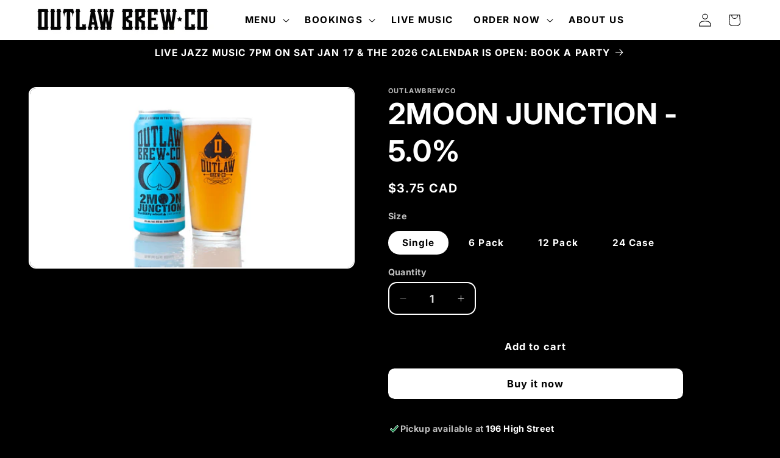

--- FILE ---
content_type: text/html; charset=utf-8
request_url: https://outlawbrewco.com/products/outlaw-brew-co-two-moon-junction-473ml-cans-5-0-alc-vol
body_size: 23017
content:
<!doctype html>
<html class="js" lang="en">
  <head>
    <meta charset="utf-8">
    <meta http-equiv="X-UA-Compatible" content="IE=edge">
    <meta name="viewport" content="width=device-width,initial-scale=1">
    <meta name="theme-color" content="">
    <link rel="canonical" href="https://outlawbrewco.com/products/outlaw-brew-co-two-moon-junction-473ml-cans-5-0-alc-vol"><link rel="preconnect" href="https://fonts.shopifycdn.com" crossorigin><title>
      2MOON JUNCTION - 5.0%
 &ndash; OutlawBrewCo</title>

    
      <meta name="description" content="A light, refreshing wheat beer infused with the natural sweetness of blueberries. Crisp and smooth, with a burst of fruity flavor and a slightly tart finish. The perfect beer for a laid-back, flavorful experience. 5.0% ALC/VOL - 355ML">
    

    

<meta property="og:site_name" content="OutlawBrewCo">
<meta property="og:url" content="https://outlawbrewco.com/products/outlaw-brew-co-two-moon-junction-473ml-cans-5-0-alc-vol">
<meta property="og:title" content="2MOON JUNCTION - 5.0%">
<meta property="og:type" content="product">
<meta property="og:description" content="A light, refreshing wheat beer infused with the natural sweetness of blueberries. Crisp and smooth, with a burst of fruity flavor and a slightly tart finish. The perfect beer for a laid-back, flavorful experience. 5.0% ALC/VOL - 355ML"><meta property="og:image" content="http://outlawbrewco.com/cdn/shop/files/Blueberry_Wehat_Beer.png?v=1746476212">
  <meta property="og:image:secure_url" content="https://outlawbrewco.com/cdn/shop/files/Blueberry_Wehat_Beer.png?v=1746476212">
  <meta property="og:image:width" content="1627">
  <meta property="og:image:height" content="900"><meta property="og:price:amount" content="3.75">
  <meta property="og:price:currency" content="CAD"><meta name="twitter:card" content="summary_large_image">
<meta name="twitter:title" content="2MOON JUNCTION - 5.0%">
<meta name="twitter:description" content="A light, refreshing wheat beer infused with the natural sweetness of blueberries. Crisp and smooth, with a burst of fruity flavor and a slightly tart finish. The perfect beer for a laid-back, flavorful experience. 5.0% ALC/VOL - 355ML">


    <script src="//outlawbrewco.com/cdn/shop/t/13/assets/constants.js?v=132983761750457495441746130623" defer="defer"></script>
    <script src="//outlawbrewco.com/cdn/shop/t/13/assets/pubsub.js?v=25310214064522200911746130625" defer="defer"></script>
    <script src="//outlawbrewco.com/cdn/shop/t/13/assets/global.js?v=184345515105158409801746130624" defer="defer"></script>
    <script src="//outlawbrewco.com/cdn/shop/t/13/assets/details-disclosure.js?v=13653116266235556501746130623" defer="defer"></script>
    <script src="//outlawbrewco.com/cdn/shop/t/13/assets/details-modal.js?v=25581673532751508451746130623" defer="defer"></script>
    <script src="//outlawbrewco.com/cdn/shop/t/13/assets/search-form.js?v=133129549252120666541746130625" defer="defer"></script><script>window.performance && window.performance.mark && window.performance.mark('shopify.content_for_header.start');</script><meta id="shopify-digital-wallet" name="shopify-digital-wallet" content="/18936467/digital_wallets/dialog">
<link rel="alternate" type="application/json+oembed" href="https://outlawbrewco.com/products/outlaw-brew-co-two-moon-junction-473ml-cans-5-0-alc-vol.oembed">
<script async="async" src="/checkouts/internal/preloads.js?locale=en-CA"></script>
<script id="shopify-features" type="application/json">{"accessToken":"c668fc6e12b87374461051bdce90becb","betas":["rich-media-storefront-analytics"],"domain":"outlawbrewco.com","predictiveSearch":true,"shopId":18936467,"locale":"en"}</script>
<script>var Shopify = Shopify || {};
Shopify.shop = "outlawbrewco.myshopify.com";
Shopify.locale = "en";
Shopify.currency = {"active":"CAD","rate":"1.0"};
Shopify.country = "CA";
Shopify.theme = {"name":"Crave","id":139770658870,"schema_name":"Crave","schema_version":"15.3.0","theme_store_id":1363,"role":"main"};
Shopify.theme.handle = "null";
Shopify.theme.style = {"id":null,"handle":null};
Shopify.cdnHost = "outlawbrewco.com/cdn";
Shopify.routes = Shopify.routes || {};
Shopify.routes.root = "/";</script>
<script type="module">!function(o){(o.Shopify=o.Shopify||{}).modules=!0}(window);</script>
<script>!function(o){function n(){var o=[];function n(){o.push(Array.prototype.slice.apply(arguments))}return n.q=o,n}var t=o.Shopify=o.Shopify||{};t.loadFeatures=n(),t.autoloadFeatures=n()}(window);</script>
<script id="shop-js-analytics" type="application/json">{"pageType":"product"}</script>
<script defer="defer" async type="module" src="//outlawbrewco.com/cdn/shopifycloud/shop-js/modules/v2/client.init-shop-cart-sync_IZsNAliE.en.esm.js"></script>
<script defer="defer" async type="module" src="//outlawbrewco.com/cdn/shopifycloud/shop-js/modules/v2/chunk.common_0OUaOowp.esm.js"></script>
<script type="module">
  await import("//outlawbrewco.com/cdn/shopifycloud/shop-js/modules/v2/client.init-shop-cart-sync_IZsNAliE.en.esm.js");
await import("//outlawbrewco.com/cdn/shopifycloud/shop-js/modules/v2/chunk.common_0OUaOowp.esm.js");

  window.Shopify.SignInWithShop?.initShopCartSync?.({"fedCMEnabled":true,"windoidEnabled":true});

</script>
<script>(function() {
  var isLoaded = false;
  function asyncLoad() {
    if (isLoaded) return;
    isLoaded = true;
    var urls = ["\/\/static.zotabox.com\/1\/2\/1205010a8159f1e7deebbd8746a0a65d\/widgets.js?shop=outlawbrewco.myshopify.com","\/\/static.zotabox.com\/1\/2\/1205010a8159f1e7deebbd8746a0a65d\/widgets.js?shop=outlawbrewco.myshopify.com","https:\/\/cdn.shopify.com\/s\/files\/1\/1893\/6467\/t\/4\/assets\/sca-qv-scripts-noconfig.js?11114243808611542549\u0026shop=outlawbrewco.myshopify.com","https:\/\/chimpstatic.com\/mcjs-connected\/js\/users\/489837415962ca9f820a67aef\/1fe4b5f007b8c79fe544b644c.js?shop=outlawbrewco.myshopify.com","\/\/www.powr.io\/powr.js?powr-token=outlawbrewco.myshopify.com\u0026external-type=shopify\u0026shop=outlawbrewco.myshopify.com"];
    for (var i = 0; i < urls.length; i++) {
      var s = document.createElement('script');
      s.type = 'text/javascript';
      s.async = true;
      s.src = urls[i];
      var x = document.getElementsByTagName('script')[0];
      x.parentNode.insertBefore(s, x);
    }
  };
  if(window.attachEvent) {
    window.attachEvent('onload', asyncLoad);
  } else {
    window.addEventListener('load', asyncLoad, false);
  }
})();</script>
<script id="__st">var __st={"a":18936467,"offset":-18000,"reqid":"6dda461c-62b6-4645-a94d-180dafd4bb6f-1768555819","pageurl":"outlawbrewco.com\/products\/outlaw-brew-co-two-moon-junction-473ml-cans-5-0-alc-vol","u":"84c17b440756","p":"product","rtyp":"product","rid":47765389338};</script>
<script>window.ShopifyPaypalV4VisibilityTracking = true;</script>
<script id="captcha-bootstrap">!function(){'use strict';const t='contact',e='account',n='new_comment',o=[[t,t],['blogs',n],['comments',n],[t,'customer']],c=[[e,'customer_login'],[e,'guest_login'],[e,'recover_customer_password'],[e,'create_customer']],r=t=>t.map((([t,e])=>`form[action*='/${t}']:not([data-nocaptcha='true']) input[name='form_type'][value='${e}']`)).join(','),a=t=>()=>t?[...document.querySelectorAll(t)].map((t=>t.form)):[];function s(){const t=[...o],e=r(t);return a(e)}const i='password',u='form_key',d=['recaptcha-v3-token','g-recaptcha-response','h-captcha-response',i],f=()=>{try{return window.sessionStorage}catch{return}},m='__shopify_v',_=t=>t.elements[u];function p(t,e,n=!1){try{const o=window.sessionStorage,c=JSON.parse(o.getItem(e)),{data:r}=function(t){const{data:e,action:n}=t;return t[m]||n?{data:e,action:n}:{data:t,action:n}}(c);for(const[e,n]of Object.entries(r))t.elements[e]&&(t.elements[e].value=n);n&&o.removeItem(e)}catch(o){console.error('form repopulation failed',{error:o})}}const l='form_type',E='cptcha';function T(t){t.dataset[E]=!0}const w=window,h=w.document,L='Shopify',v='ce_forms',y='captcha';let A=!1;((t,e)=>{const n=(g='f06e6c50-85a8-45c8-87d0-21a2b65856fe',I='https://cdn.shopify.com/shopifycloud/storefront-forms-hcaptcha/ce_storefront_forms_captcha_hcaptcha.v1.5.2.iife.js',D={infoText:'Protected by hCaptcha',privacyText:'Privacy',termsText:'Terms'},(t,e,n)=>{const o=w[L][v],c=o.bindForm;if(c)return c(t,g,e,D).then(n);var r;o.q.push([[t,g,e,D],n]),r=I,A||(h.body.append(Object.assign(h.createElement('script'),{id:'captcha-provider',async:!0,src:r})),A=!0)});var g,I,D;w[L]=w[L]||{},w[L][v]=w[L][v]||{},w[L][v].q=[],w[L][y]=w[L][y]||{},w[L][y].protect=function(t,e){n(t,void 0,e),T(t)},Object.freeze(w[L][y]),function(t,e,n,w,h,L){const[v,y,A,g]=function(t,e,n){const i=e?o:[],u=t?c:[],d=[...i,...u],f=r(d),m=r(i),_=r(d.filter((([t,e])=>n.includes(e))));return[a(f),a(m),a(_),s()]}(w,h,L),I=t=>{const e=t.target;return e instanceof HTMLFormElement?e:e&&e.form},D=t=>v().includes(t);t.addEventListener('submit',(t=>{const e=I(t);if(!e)return;const n=D(e)&&!e.dataset.hcaptchaBound&&!e.dataset.recaptchaBound,o=_(e),c=g().includes(e)&&(!o||!o.value);(n||c)&&t.preventDefault(),c&&!n&&(function(t){try{if(!f())return;!function(t){const e=f();if(!e)return;const n=_(t);if(!n)return;const o=n.value;o&&e.removeItem(o)}(t);const e=Array.from(Array(32),(()=>Math.random().toString(36)[2])).join('');!function(t,e){_(t)||t.append(Object.assign(document.createElement('input'),{type:'hidden',name:u})),t.elements[u].value=e}(t,e),function(t,e){const n=f();if(!n)return;const o=[...t.querySelectorAll(`input[type='${i}']`)].map((({name:t})=>t)),c=[...d,...o],r={};for(const[a,s]of new FormData(t).entries())c.includes(a)||(r[a]=s);n.setItem(e,JSON.stringify({[m]:1,action:t.action,data:r}))}(t,e)}catch(e){console.error('failed to persist form',e)}}(e),e.submit())}));const S=(t,e)=>{t&&!t.dataset[E]&&(n(t,e.some((e=>e===t))),T(t))};for(const o of['focusin','change'])t.addEventListener(o,(t=>{const e=I(t);D(e)&&S(e,y())}));const B=e.get('form_key'),M=e.get(l),P=B&&M;t.addEventListener('DOMContentLoaded',(()=>{const t=y();if(P)for(const e of t)e.elements[l].value===M&&p(e,B);[...new Set([...A(),...v().filter((t=>'true'===t.dataset.shopifyCaptcha))])].forEach((e=>S(e,t)))}))}(h,new URLSearchParams(w.location.search),n,t,e,['guest_login'])})(!0,!0)}();</script>
<script integrity="sha256-4kQ18oKyAcykRKYeNunJcIwy7WH5gtpwJnB7kiuLZ1E=" data-source-attribution="shopify.loadfeatures" defer="defer" src="//outlawbrewco.com/cdn/shopifycloud/storefront/assets/storefront/load_feature-a0a9edcb.js" crossorigin="anonymous"></script>
<script data-source-attribution="shopify.dynamic_checkout.dynamic.init">var Shopify=Shopify||{};Shopify.PaymentButton=Shopify.PaymentButton||{isStorefrontPortableWallets:!0,init:function(){window.Shopify.PaymentButton.init=function(){};var t=document.createElement("script");t.src="https://outlawbrewco.com/cdn/shopifycloud/portable-wallets/latest/portable-wallets.en.js",t.type="module",document.head.appendChild(t)}};
</script>
<script data-source-attribution="shopify.dynamic_checkout.buyer_consent">
  function portableWalletsHideBuyerConsent(e){var t=document.getElementById("shopify-buyer-consent"),n=document.getElementById("shopify-subscription-policy-button");t&&n&&(t.classList.add("hidden"),t.setAttribute("aria-hidden","true"),n.removeEventListener("click",e))}function portableWalletsShowBuyerConsent(e){var t=document.getElementById("shopify-buyer-consent"),n=document.getElementById("shopify-subscription-policy-button");t&&n&&(t.classList.remove("hidden"),t.removeAttribute("aria-hidden"),n.addEventListener("click",e))}window.Shopify?.PaymentButton&&(window.Shopify.PaymentButton.hideBuyerConsent=portableWalletsHideBuyerConsent,window.Shopify.PaymentButton.showBuyerConsent=portableWalletsShowBuyerConsent);
</script>
<script>
  function portableWalletsCleanup(e){e&&e.src&&console.error("Failed to load portable wallets script "+e.src);var t=document.querySelectorAll("shopify-accelerated-checkout .shopify-payment-button__skeleton, shopify-accelerated-checkout-cart .wallet-cart-button__skeleton"),e=document.getElementById("shopify-buyer-consent");for(let e=0;e<t.length;e++)t[e].remove();e&&e.remove()}function portableWalletsNotLoadedAsModule(e){e instanceof ErrorEvent&&"string"==typeof e.message&&e.message.includes("import.meta")&&"string"==typeof e.filename&&e.filename.includes("portable-wallets")&&(window.removeEventListener("error",portableWalletsNotLoadedAsModule),window.Shopify.PaymentButton.failedToLoad=e,"loading"===document.readyState?document.addEventListener("DOMContentLoaded",window.Shopify.PaymentButton.init):window.Shopify.PaymentButton.init())}window.addEventListener("error",portableWalletsNotLoadedAsModule);
</script>

<script type="module" src="https://outlawbrewco.com/cdn/shopifycloud/portable-wallets/latest/portable-wallets.en.js" onError="portableWalletsCleanup(this)" crossorigin="anonymous"></script>
<script nomodule>
  document.addEventListener("DOMContentLoaded", portableWalletsCleanup);
</script>

<link id="shopify-accelerated-checkout-styles" rel="stylesheet" media="screen" href="https://outlawbrewco.com/cdn/shopifycloud/portable-wallets/latest/accelerated-checkout-backwards-compat.css" crossorigin="anonymous">
<style id="shopify-accelerated-checkout-cart">
        #shopify-buyer-consent {
  margin-top: 1em;
  display: inline-block;
  width: 100%;
}

#shopify-buyer-consent.hidden {
  display: none;
}

#shopify-subscription-policy-button {
  background: none;
  border: none;
  padding: 0;
  text-decoration: underline;
  font-size: inherit;
  cursor: pointer;
}

#shopify-subscription-policy-button::before {
  box-shadow: none;
}

      </style>
<script id="sections-script" data-sections="header" defer="defer" src="//outlawbrewco.com/cdn/shop/t/13/compiled_assets/scripts.js?1159"></script>
<script>window.performance && window.performance.mark && window.performance.mark('shopify.content_for_header.end');</script>


    <style data-shopify>
      @font-face {
  font-family: Inter;
  font-weight: 700;
  font-style: normal;
  font-display: swap;
  src: url("//outlawbrewco.com/cdn/fonts/inter/inter_n7.02711e6b374660cfc7915d1afc1c204e633421e4.woff2") format("woff2"),
       url("//outlawbrewco.com/cdn/fonts/inter/inter_n7.6dab87426f6b8813070abd79972ceaf2f8d3b012.woff") format("woff");
}

      @font-face {
  font-family: Inter;
  font-weight: 700;
  font-style: normal;
  font-display: swap;
  src: url("//outlawbrewco.com/cdn/fonts/inter/inter_n7.02711e6b374660cfc7915d1afc1c204e633421e4.woff2") format("woff2"),
       url("//outlawbrewco.com/cdn/fonts/inter/inter_n7.6dab87426f6b8813070abd79972ceaf2f8d3b012.woff") format("woff");
}

      @font-face {
  font-family: Inter;
  font-weight: 700;
  font-style: italic;
  font-display: swap;
  src: url("//outlawbrewco.com/cdn/fonts/inter/inter_i7.b377bcd4cc0f160622a22d638ae7e2cd9b86ea4c.woff2") format("woff2"),
       url("//outlawbrewco.com/cdn/fonts/inter/inter_i7.7c69a6a34e3bb44fcf6f975857e13b9a9b25beb4.woff") format("woff");
}

      @font-face {
  font-family: Inter;
  font-weight: 700;
  font-style: italic;
  font-display: swap;
  src: url("//outlawbrewco.com/cdn/fonts/inter/inter_i7.b377bcd4cc0f160622a22d638ae7e2cd9b86ea4c.woff2") format("woff2"),
       url("//outlawbrewco.com/cdn/fonts/inter/inter_i7.7c69a6a34e3bb44fcf6f975857e13b9a9b25beb4.woff") format("woff");
}

      @font-face {
  font-family: Inter;
  font-weight: 700;
  font-style: normal;
  font-display: swap;
  src: url("//outlawbrewco.com/cdn/fonts/inter/inter_n7.02711e6b374660cfc7915d1afc1c204e633421e4.woff2") format("woff2"),
       url("//outlawbrewco.com/cdn/fonts/inter/inter_n7.6dab87426f6b8813070abd79972ceaf2f8d3b012.woff") format("woff");
}


      
        :root,
        .color-scheme-1 {
          --color-background: 242,239,221;
        
          --gradient-background: #f2efdd;
        

        

        --color-foreground: 61,8,27;
        --color-background-contrast: 207,196,129;
        --color-shadow: 61,8,27;
        --color-button: 145,15,63;
        --color-button-text: 242,239,221;
        --color-secondary-button: 242,239,221;
        --color-secondary-button-text: 61,8,27;
        --color-link: 61,8,27;
        --color-badge-foreground: 61,8,27;
        --color-badge-background: 242,239,221;
        --color-badge-border: 61,8,27;
        --payment-terms-background-color: rgb(242 239 221);
      }
      
        
        .color-scheme-2 {
          --color-background: 250,249,225;
        
          --gradient-background: #faf9e1;
        

        

        --color-foreground: 61,8,27;
        --color-background-contrast: 232,227,116;
        --color-shadow: 61,8,27;
        --color-button: 61,8,27;
        --color-button-text: 250,249,225;
        --color-secondary-button: 250,249,225;
        --color-secondary-button-text: 61,8,27;
        --color-link: 61,8,27;
        --color-badge-foreground: 61,8,27;
        --color-badge-background: 250,249,225;
        --color-badge-border: 61,8,27;
        --payment-terms-background-color: rgb(250 249 225);
      }
      
        
        .color-scheme-3 {
          --color-background: 61,8,27;
        
          --gradient-background: #3d081b;
        

        

        --color-foreground: 242,239,221;
        --color-background-contrast: 84,11,37;
        --color-shadow: 61,8,27;
        --color-button: 242,239,221;
        --color-button-text: 61,8,27;
        --color-secondary-button: 61,8,27;
        --color-secondary-button-text: 242,239,221;
        --color-link: 242,239,221;
        --color-badge-foreground: 242,239,221;
        --color-badge-background: 61,8,27;
        --color-badge-border: 242,239,221;
        --payment-terms-background-color: rgb(61 8 27);
      }
      
        
        .color-scheme-4 {
          --color-background: 145,15,63;
        
          --gradient-background: #910f3f;
        

        

        --color-foreground: 242,239,221;
        --color-background-contrast: 168,17,73;
        --color-shadow: 61,8,27;
        --color-button: 242,239,221;
        --color-button-text: 145,15,63;
        --color-secondary-button: 145,15,63;
        --color-secondary-button-text: 242,239,221;
        --color-link: 242,239,221;
        --color-badge-foreground: 242,239,221;
        --color-badge-background: 145,15,63;
        --color-badge-border: 242,239,221;
        --payment-terms-background-color: rgb(145 15 63);
      }
      
        
        .color-scheme-5 {
          --color-background: 0,0,0;
        
          --gradient-background: rgba(0,0,0,0);
        

        

        --color-foreground: 0,0,0;
        --color-background-contrast: 128,128,128;
        --color-shadow: 0,0,0;
        --color-button: 0,0,0;
        --color-button-text: 0,0,0;
        --color-secondary-button: 0,0,0;
        --color-secondary-button-text: 0,0,0;
        --color-link: 0,0,0;
        --color-badge-foreground: 0,0,0;
        --color-badge-background: 0,0,0;
        --color-badge-border: 0,0,0;
        --payment-terms-background-color: rgb(0 0 0);
      }
      
        
        .color-scheme-c942c108-76c2-4bd2-a51e-e7cbf849df8f {
          --color-background: 255,255,255;
        
          --gradient-background: #ffffff;
        

        

        --color-foreground: 0,0,0;
        --color-background-contrast: 191,191,191;
        --color-shadow: 0,0,0;
        --color-button: 255,255,255;
        --color-button-text: 0,0,0;
        --color-secondary-button: 255,255,255;
        --color-secondary-button-text: 0,0,0;
        --color-link: 0,0,0;
        --color-badge-foreground: 0,0,0;
        --color-badge-background: 255,255,255;
        --color-badge-border: 0,0,0;
        --payment-terms-background-color: rgb(255 255 255);
      }
      
        
        .color-scheme-3933ab20-1006-43bb-8539-a71502f01183 {
          --color-background: 0,0,0;
        
          --gradient-background: #000000;
        

        

        --color-foreground: 255,255,255;
        --color-background-contrast: 128,128,128;
        --color-shadow: 0,0,0;
        --color-button: 255,255,255;
        --color-button-text: 0,0,0;
        --color-secondary-button: 0,0,0;
        --color-secondary-button-text: 255,255,255;
        --color-link: 255,255,255;
        --color-badge-foreground: 255,255,255;
        --color-badge-background: 0,0,0;
        --color-badge-border: 255,255,255;
        --payment-terms-background-color: rgb(0 0 0);
      }
      
        
        .color-scheme-1a657fd1-8904-4855-a008-10b778026993 {
          --color-background: 0,0,0;
        
          --gradient-background: radial-gradient();
        

        

        --color-foreground: 255,255,255;
        --color-background-contrast: 128,128,128;
        --color-shadow: 0,0,0;
        --color-button: 255,255,255;
        --color-button-text: 255,255,255;
        --color-secondary-button: 0,0,0;
        --color-secondary-button-text: 255,255,255;
        --color-link: 255,255,255;
        --color-badge-foreground: 255,255,255;
        --color-badge-background: 0,0,0;
        --color-badge-border: 255,255,255;
        --payment-terms-background-color: rgb(0 0 0);
      }
      

      body, .color-scheme-1, .color-scheme-2, .color-scheme-3, .color-scheme-4, .color-scheme-5, .color-scheme-c942c108-76c2-4bd2-a51e-e7cbf849df8f, .color-scheme-3933ab20-1006-43bb-8539-a71502f01183, .color-scheme-1a657fd1-8904-4855-a008-10b778026993 {
        color: rgba(var(--color-foreground), 0.75);
        background-color: rgb(var(--color-background));
      }

      :root {
        --font-body-family: Inter, sans-serif;
        --font-body-style: normal;
        --font-body-weight: 700;
        --font-body-weight-bold: 1000;

        --font-heading-family: Inter, sans-serif;
        --font-heading-style: normal;
        --font-heading-weight: 700;

        --font-body-scale: 1.1;
        --font-heading-scale: 1.0909090909090908;

        --media-padding: px;
        --media-border-opacity: 1.0;
        --media-border-width: 2px;
        --media-radius: 12px;
        --media-shadow-opacity: 1.0;
        --media-shadow-horizontal-offset: 0px;
        --media-shadow-vertical-offset: 6px;
        --media-shadow-blur-radius: 0px;
        --media-shadow-visible: 1;

        --page-width: 130rem;
        --page-width-margin: 0rem;

        --product-card-image-padding: 0.0rem;
        --product-card-corner-radius: 1.2rem;
        --product-card-text-alignment: left;
        --product-card-border-width: 0.2rem;
        --product-card-border-opacity: 1.0;
        --product-card-shadow-opacity: 1.0;
        --product-card-shadow-visible: 1;
        --product-card-shadow-horizontal-offset: 0.0rem;
        --product-card-shadow-vertical-offset: 0.4rem;
        --product-card-shadow-blur-radius: 0.0rem;

        --collection-card-image-padding: 0.0rem;
        --collection-card-corner-radius: 1.2rem;
        --collection-card-text-alignment: left;
        --collection-card-border-width: 0.2rem;
        --collection-card-border-opacity: 1.0;
        --collection-card-shadow-opacity: 1.0;
        --collection-card-shadow-visible: 1;
        --collection-card-shadow-horizontal-offset: 0.0rem;
        --collection-card-shadow-vertical-offset: 0.4rem;
        --collection-card-shadow-blur-radius: 0.0rem;

        --blog-card-image-padding: 0.0rem;
        --blog-card-corner-radius: 1.2rem;
        --blog-card-text-alignment: left;
        --blog-card-border-width: 0.2rem;
        --blog-card-border-opacity: 1.0;
        --blog-card-shadow-opacity: 1.0;
        --blog-card-shadow-visible: 1;
        --blog-card-shadow-horizontal-offset: 0.0rem;
        --blog-card-shadow-vertical-offset: 0.4rem;
        --blog-card-shadow-blur-radius: 0.0rem;

        --badge-corner-radius: 4.0rem;

        --popup-border-width: 2px;
        --popup-border-opacity: 1.0;
        --popup-corner-radius: 12px;
        --popup-shadow-opacity: 1.0;
        --popup-shadow-horizontal-offset: 0px;
        --popup-shadow-vertical-offset: 2px;
        --popup-shadow-blur-radius: 0px;

        --drawer-border-width: 3px;
        --drawer-border-opacity: 0.1;
        --drawer-shadow-opacity: 1.0;
        --drawer-shadow-horizontal-offset: 6px;
        --drawer-shadow-vertical-offset: 6px;
        --drawer-shadow-blur-radius: 0px;

        --spacing-sections-desktop: 64px;
        --spacing-sections-mobile: 45px;

        --grid-desktop-vertical-spacing: 8px;
        --grid-desktop-horizontal-spacing: 16px;
        --grid-mobile-vertical-spacing: 4px;
        --grid-mobile-horizontal-spacing: 8px;

        --text-boxes-border-opacity: 0.0;
        --text-boxes-border-width: 0px;
        --text-boxes-radius: 12px;
        --text-boxes-shadow-opacity: 0.0;
        --text-boxes-shadow-visible: 0;
        --text-boxes-shadow-horizontal-offset: 0px;
        --text-boxes-shadow-vertical-offset: 0px;
        --text-boxes-shadow-blur-radius: 0px;

        --buttons-radius: 10px;
        --buttons-radius-outset: 10px;
        --buttons-border-width: 0px;
        --buttons-border-opacity: 0.0;
        --buttons-shadow-opacity: 1.0;
        --buttons-shadow-visible: 1;
        --buttons-shadow-horizontal-offset: 0px;
        --buttons-shadow-vertical-offset: 0px;
        --buttons-shadow-blur-radius: 0px;
        --buttons-border-offset: 0.3px;

        --inputs-radius: 12px;
        --inputs-border-width: 2px;
        --inputs-border-opacity: 1.0;
        --inputs-shadow-opacity: 1.0;
        --inputs-shadow-horizontal-offset: 0px;
        --inputs-margin-offset: 0px;
        --inputs-shadow-vertical-offset: 0px;
        --inputs-shadow-blur-radius: 0px;
        --inputs-radius-outset: 14px;

        --variant-pills-radius: 40px;
        --variant-pills-border-width: 1px;
        --variant-pills-border-opacity: 0.0;
        --variant-pills-shadow-opacity: 0.0;
        --variant-pills-shadow-horizontal-offset: 0px;
        --variant-pills-shadow-vertical-offset: 0px;
        --variant-pills-shadow-blur-radius: 0px;
      }

      *,
      *::before,
      *::after {
        box-sizing: inherit;
      }

      html {
        box-sizing: border-box;
        font-size: calc(var(--font-body-scale) * 62.5%);
        height: 100%;
      }

      body {
        display: grid;
        grid-template-rows: auto auto 1fr auto;
        grid-template-columns: 100%;
        min-height: 100%;
        margin: 0;
        font-size: 1.5rem;
        letter-spacing: 0.06rem;
        line-height: calc(1 + 0.8 / var(--font-body-scale));
        font-family: var(--font-body-family);
        font-style: var(--font-body-style);
        font-weight: var(--font-body-weight);
      }

      @media screen and (min-width: 750px) {
        body {
          font-size: 1.6rem;
        }
      }
    </style>

    <link href="//outlawbrewco.com/cdn/shop/t/13/assets/base.css?v=9597297679507045141747342108" rel="stylesheet" type="text/css" media="all" />
    <link rel="stylesheet" href="//outlawbrewco.com/cdn/shop/t/13/assets/component-cart-items.css?v=123238115697927560811746130623" media="print" onload="this.media='all'">
      <link rel="preload" as="font" href="//outlawbrewco.com/cdn/fonts/inter/inter_n7.02711e6b374660cfc7915d1afc1c204e633421e4.woff2" type="font/woff2" crossorigin>
      

      <link rel="preload" as="font" href="//outlawbrewco.com/cdn/fonts/inter/inter_n7.02711e6b374660cfc7915d1afc1c204e633421e4.woff2" type="font/woff2" crossorigin>
      
<link
        rel="stylesheet"
        href="//outlawbrewco.com/cdn/shop/t/13/assets/component-predictive-search.css?v=118923337488134913561746130623"
        media="print"
        onload="this.media='all'"
      ><script>
      if (Shopify.designMode) {
        document.documentElement.classList.add('shopify-design-mode');
      }
    </script>
  <link href="https://monorail-edge.shopifysvc.com" rel="dns-prefetch">
<script>(function(){if ("sendBeacon" in navigator && "performance" in window) {try {var session_token_from_headers = performance.getEntriesByType('navigation')[0].serverTiming.find(x => x.name == '_s').description;} catch {var session_token_from_headers = undefined;}var session_cookie_matches = document.cookie.match(/_shopify_s=([^;]*)/);var session_token_from_cookie = session_cookie_matches && session_cookie_matches.length === 2 ? session_cookie_matches[1] : "";var session_token = session_token_from_headers || session_token_from_cookie || "";function handle_abandonment_event(e) {var entries = performance.getEntries().filter(function(entry) {return /monorail-edge.shopifysvc.com/.test(entry.name);});if (!window.abandonment_tracked && entries.length === 0) {window.abandonment_tracked = true;var currentMs = Date.now();var navigation_start = performance.timing.navigationStart;var payload = {shop_id: 18936467,url: window.location.href,navigation_start,duration: currentMs - navigation_start,session_token,page_type: "product"};window.navigator.sendBeacon("https://monorail-edge.shopifysvc.com/v1/produce", JSON.stringify({schema_id: "online_store_buyer_site_abandonment/1.1",payload: payload,metadata: {event_created_at_ms: currentMs,event_sent_at_ms: currentMs}}));}}window.addEventListener('pagehide', handle_abandonment_event);}}());</script>
<script id="web-pixels-manager-setup">(function e(e,d,r,n,o){if(void 0===o&&(o={}),!Boolean(null===(a=null===(i=window.Shopify)||void 0===i?void 0:i.analytics)||void 0===a?void 0:a.replayQueue)){var i,a;window.Shopify=window.Shopify||{};var t=window.Shopify;t.analytics=t.analytics||{};var s=t.analytics;s.replayQueue=[],s.publish=function(e,d,r){return s.replayQueue.push([e,d,r]),!0};try{self.performance.mark("wpm:start")}catch(e){}var l=function(){var e={modern:/Edge?\/(1{2}[4-9]|1[2-9]\d|[2-9]\d{2}|\d{4,})\.\d+(\.\d+|)|Firefox\/(1{2}[4-9]|1[2-9]\d|[2-9]\d{2}|\d{4,})\.\d+(\.\d+|)|Chrom(ium|e)\/(9{2}|\d{3,})\.\d+(\.\d+|)|(Maci|X1{2}).+ Version\/(15\.\d+|(1[6-9]|[2-9]\d|\d{3,})\.\d+)([,.]\d+|)( \(\w+\)|)( Mobile\/\w+|) Safari\/|Chrome.+OPR\/(9{2}|\d{3,})\.\d+\.\d+|(CPU[ +]OS|iPhone[ +]OS|CPU[ +]iPhone|CPU IPhone OS|CPU iPad OS)[ +]+(15[._]\d+|(1[6-9]|[2-9]\d|\d{3,})[._]\d+)([._]\d+|)|Android:?[ /-](13[3-9]|1[4-9]\d|[2-9]\d{2}|\d{4,})(\.\d+|)(\.\d+|)|Android.+Firefox\/(13[5-9]|1[4-9]\d|[2-9]\d{2}|\d{4,})\.\d+(\.\d+|)|Android.+Chrom(ium|e)\/(13[3-9]|1[4-9]\d|[2-9]\d{2}|\d{4,})\.\d+(\.\d+|)|SamsungBrowser\/([2-9]\d|\d{3,})\.\d+/,legacy:/Edge?\/(1[6-9]|[2-9]\d|\d{3,})\.\d+(\.\d+|)|Firefox\/(5[4-9]|[6-9]\d|\d{3,})\.\d+(\.\d+|)|Chrom(ium|e)\/(5[1-9]|[6-9]\d|\d{3,})\.\d+(\.\d+|)([\d.]+$|.*Safari\/(?![\d.]+ Edge\/[\d.]+$))|(Maci|X1{2}).+ Version\/(10\.\d+|(1[1-9]|[2-9]\d|\d{3,})\.\d+)([,.]\d+|)( \(\w+\)|)( Mobile\/\w+|) Safari\/|Chrome.+OPR\/(3[89]|[4-9]\d|\d{3,})\.\d+\.\d+|(CPU[ +]OS|iPhone[ +]OS|CPU[ +]iPhone|CPU IPhone OS|CPU iPad OS)[ +]+(10[._]\d+|(1[1-9]|[2-9]\d|\d{3,})[._]\d+)([._]\d+|)|Android:?[ /-](13[3-9]|1[4-9]\d|[2-9]\d{2}|\d{4,})(\.\d+|)(\.\d+|)|Mobile Safari.+OPR\/([89]\d|\d{3,})\.\d+\.\d+|Android.+Firefox\/(13[5-9]|1[4-9]\d|[2-9]\d{2}|\d{4,})\.\d+(\.\d+|)|Android.+Chrom(ium|e)\/(13[3-9]|1[4-9]\d|[2-9]\d{2}|\d{4,})\.\d+(\.\d+|)|Android.+(UC? ?Browser|UCWEB|U3)[ /]?(15\.([5-9]|\d{2,})|(1[6-9]|[2-9]\d|\d{3,})\.\d+)\.\d+|SamsungBrowser\/(5\.\d+|([6-9]|\d{2,})\.\d+)|Android.+MQ{2}Browser\/(14(\.(9|\d{2,})|)|(1[5-9]|[2-9]\d|\d{3,})(\.\d+|))(\.\d+|)|K[Aa][Ii]OS\/(3\.\d+|([4-9]|\d{2,})\.\d+)(\.\d+|)/},d=e.modern,r=e.legacy,n=navigator.userAgent;return n.match(d)?"modern":n.match(r)?"legacy":"unknown"}(),u="modern"===l?"modern":"legacy",c=(null!=n?n:{modern:"",legacy:""})[u],f=function(e){return[e.baseUrl,"/wpm","/b",e.hashVersion,"modern"===e.buildTarget?"m":"l",".js"].join("")}({baseUrl:d,hashVersion:r,buildTarget:u}),m=function(e){var d=e.version,r=e.bundleTarget,n=e.surface,o=e.pageUrl,i=e.monorailEndpoint;return{emit:function(e){var a=e.status,t=e.errorMsg,s=(new Date).getTime(),l=JSON.stringify({metadata:{event_sent_at_ms:s},events:[{schema_id:"web_pixels_manager_load/3.1",payload:{version:d,bundle_target:r,page_url:o,status:a,surface:n,error_msg:t},metadata:{event_created_at_ms:s}}]});if(!i)return console&&console.warn&&console.warn("[Web Pixels Manager] No Monorail endpoint provided, skipping logging."),!1;try{return self.navigator.sendBeacon.bind(self.navigator)(i,l)}catch(e){}var u=new XMLHttpRequest;try{return u.open("POST",i,!0),u.setRequestHeader("Content-Type","text/plain"),u.send(l),!0}catch(e){return console&&console.warn&&console.warn("[Web Pixels Manager] Got an unhandled error while logging to Monorail."),!1}}}}({version:r,bundleTarget:l,surface:e.surface,pageUrl:self.location.href,monorailEndpoint:e.monorailEndpoint});try{o.browserTarget=l,function(e){var d=e.src,r=e.async,n=void 0===r||r,o=e.onload,i=e.onerror,a=e.sri,t=e.scriptDataAttributes,s=void 0===t?{}:t,l=document.createElement("script"),u=document.querySelector("head"),c=document.querySelector("body");if(l.async=n,l.src=d,a&&(l.integrity=a,l.crossOrigin="anonymous"),s)for(var f in s)if(Object.prototype.hasOwnProperty.call(s,f))try{l.dataset[f]=s[f]}catch(e){}if(o&&l.addEventListener("load",o),i&&l.addEventListener("error",i),u)u.appendChild(l);else{if(!c)throw new Error("Did not find a head or body element to append the script");c.appendChild(l)}}({src:f,async:!0,onload:function(){if(!function(){var e,d;return Boolean(null===(d=null===(e=window.Shopify)||void 0===e?void 0:e.analytics)||void 0===d?void 0:d.initialized)}()){var d=window.webPixelsManager.init(e)||void 0;if(d){var r=window.Shopify.analytics;r.replayQueue.forEach((function(e){var r=e[0],n=e[1],o=e[2];d.publishCustomEvent(r,n,o)})),r.replayQueue=[],r.publish=d.publishCustomEvent,r.visitor=d.visitor,r.initialized=!0}}},onerror:function(){return m.emit({status:"failed",errorMsg:"".concat(f," has failed to load")})},sri:function(e){var d=/^sha384-[A-Za-z0-9+/=]+$/;return"string"==typeof e&&d.test(e)}(c)?c:"",scriptDataAttributes:o}),m.emit({status:"loading"})}catch(e){m.emit({status:"failed",errorMsg:(null==e?void 0:e.message)||"Unknown error"})}}})({shopId: 18936467,storefrontBaseUrl: "https://outlawbrewco.com",extensionsBaseUrl: "https://extensions.shopifycdn.com/cdn/shopifycloud/web-pixels-manager",monorailEndpoint: "https://monorail-edge.shopifysvc.com/unstable/produce_batch",surface: "storefront-renderer",enabledBetaFlags: ["2dca8a86"],webPixelsConfigList: [{"id":"shopify-app-pixel","configuration":"{}","eventPayloadVersion":"v1","runtimeContext":"STRICT","scriptVersion":"0450","apiClientId":"shopify-pixel","type":"APP","privacyPurposes":["ANALYTICS","MARKETING"]},{"id":"shopify-custom-pixel","eventPayloadVersion":"v1","runtimeContext":"LAX","scriptVersion":"0450","apiClientId":"shopify-pixel","type":"CUSTOM","privacyPurposes":["ANALYTICS","MARKETING"]}],isMerchantRequest: false,initData: {"shop":{"name":"OutlawBrewCo","paymentSettings":{"currencyCode":"CAD"},"myshopifyDomain":"outlawbrewco.myshopify.com","countryCode":"CA","storefrontUrl":"https:\/\/outlawbrewco.com"},"customer":null,"cart":null,"checkout":null,"productVariants":[{"price":{"amount":3.75,"currencyCode":"CAD"},"product":{"title":"2MOON JUNCTION - 5.0%","vendor":"OutlawBrewCo","id":"47765389338","untranslatedTitle":"2MOON JUNCTION - 5.0%","url":"\/products\/outlaw-brew-co-two-moon-junction-473ml-cans-5-0-alc-vol","type":"Beer"},"id":"425099722778","image":{"src":"\/\/outlawbrewco.com\/cdn\/shop\/files\/Blueberry_Wehat_Beer.png?v=1746476212"},"sku":"","title":"Single","untranslatedTitle":"Single"},{"price":{"amount":21.0,"currencyCode":"CAD"},"product":{"title":"2MOON JUNCTION - 5.0%","vendor":"OutlawBrewCo","id":"47765389338","untranslatedTitle":"2MOON JUNCTION - 5.0%","url":"\/products\/outlaw-brew-co-two-moon-junction-473ml-cans-5-0-alc-vol","type":"Beer"},"id":"2652467888154","image":{"src":"\/\/outlawbrewco.com\/cdn\/shop\/files\/Blueberry_Wehat_Beer.png?v=1746476212"},"sku":"","title":"6 Pack","untranslatedTitle":"6 Pack"},{"price":{"amount":40.0,"currencyCode":"CAD"},"product":{"title":"2MOON JUNCTION - 5.0%","vendor":"OutlawBrewCo","id":"47765389338","untranslatedTitle":"2MOON JUNCTION - 5.0%","url":"\/products\/outlaw-brew-co-two-moon-junction-473ml-cans-5-0-alc-vol","type":"Beer"},"id":"2931232309274","image":{"src":"\/\/outlawbrewco.com\/cdn\/shop\/files\/Blueberry_Wehat_Beer.png?v=1746476212"},"sku":"","title":"12 Pack","untranslatedTitle":"12 Pack"},{"price":{"amount":75.0,"currencyCode":"CAD"},"product":{"title":"2MOON JUNCTION - 5.0%","vendor":"OutlawBrewCo","id":"47765389338","untranslatedTitle":"2MOON JUNCTION - 5.0%","url":"\/products\/outlaw-brew-co-two-moon-junction-473ml-cans-5-0-alc-vol","type":"Beer"},"id":"2652467920922","image":{"src":"\/\/outlawbrewco.com\/cdn\/shop\/files\/Blueberry_Wehat_Beer.png?v=1746476212"},"sku":"","title":"24 Case","untranslatedTitle":"24 Case"}],"purchasingCompany":null},},"https://outlawbrewco.com/cdn","fcfee988w5aeb613cpc8e4bc33m6693e112",{"modern":"","legacy":""},{"shopId":"18936467","storefrontBaseUrl":"https:\/\/outlawbrewco.com","extensionBaseUrl":"https:\/\/extensions.shopifycdn.com\/cdn\/shopifycloud\/web-pixels-manager","surface":"storefront-renderer","enabledBetaFlags":"[\"2dca8a86\"]","isMerchantRequest":"false","hashVersion":"fcfee988w5aeb613cpc8e4bc33m6693e112","publish":"custom","events":"[[\"page_viewed\",{}],[\"product_viewed\",{\"productVariant\":{\"price\":{\"amount\":3.75,\"currencyCode\":\"CAD\"},\"product\":{\"title\":\"2MOON JUNCTION - 5.0%\",\"vendor\":\"OutlawBrewCo\",\"id\":\"47765389338\",\"untranslatedTitle\":\"2MOON JUNCTION - 5.0%\",\"url\":\"\/products\/outlaw-brew-co-two-moon-junction-473ml-cans-5-0-alc-vol\",\"type\":\"Beer\"},\"id\":\"425099722778\",\"image\":{\"src\":\"\/\/outlawbrewco.com\/cdn\/shop\/files\/Blueberry_Wehat_Beer.png?v=1746476212\"},\"sku\":\"\",\"title\":\"Single\",\"untranslatedTitle\":\"Single\"}}]]"});</script><script>
  window.ShopifyAnalytics = window.ShopifyAnalytics || {};
  window.ShopifyAnalytics.meta = window.ShopifyAnalytics.meta || {};
  window.ShopifyAnalytics.meta.currency = 'CAD';
  var meta = {"product":{"id":47765389338,"gid":"gid:\/\/shopify\/Product\/47765389338","vendor":"OutlawBrewCo","type":"Beer","handle":"outlaw-brew-co-two-moon-junction-473ml-cans-5-0-alc-vol","variants":[{"id":425099722778,"price":375,"name":"2MOON JUNCTION - 5.0% - Single","public_title":"Single","sku":""},{"id":2652467888154,"price":2100,"name":"2MOON JUNCTION - 5.0% - 6 Pack","public_title":"6 Pack","sku":""},{"id":2931232309274,"price":4000,"name":"2MOON JUNCTION - 5.0% - 12 Pack","public_title":"12 Pack","sku":""},{"id":2652467920922,"price":7500,"name":"2MOON JUNCTION - 5.0% - 24 Case","public_title":"24 Case","sku":""}],"remote":false},"page":{"pageType":"product","resourceType":"product","resourceId":47765389338,"requestId":"6dda461c-62b6-4645-a94d-180dafd4bb6f-1768555819"}};
  for (var attr in meta) {
    window.ShopifyAnalytics.meta[attr] = meta[attr];
  }
</script>
<script class="analytics">
  (function () {
    var customDocumentWrite = function(content) {
      var jquery = null;

      if (window.jQuery) {
        jquery = window.jQuery;
      } else if (window.Checkout && window.Checkout.$) {
        jquery = window.Checkout.$;
      }

      if (jquery) {
        jquery('body').append(content);
      }
    };

    var hasLoggedConversion = function(token) {
      if (token) {
        return document.cookie.indexOf('loggedConversion=' + token) !== -1;
      }
      return false;
    }

    var setCookieIfConversion = function(token) {
      if (token) {
        var twoMonthsFromNow = new Date(Date.now());
        twoMonthsFromNow.setMonth(twoMonthsFromNow.getMonth() + 2);

        document.cookie = 'loggedConversion=' + token + '; expires=' + twoMonthsFromNow;
      }
    }

    var trekkie = window.ShopifyAnalytics.lib = window.trekkie = window.trekkie || [];
    if (trekkie.integrations) {
      return;
    }
    trekkie.methods = [
      'identify',
      'page',
      'ready',
      'track',
      'trackForm',
      'trackLink'
    ];
    trekkie.factory = function(method) {
      return function() {
        var args = Array.prototype.slice.call(arguments);
        args.unshift(method);
        trekkie.push(args);
        return trekkie;
      };
    };
    for (var i = 0; i < trekkie.methods.length; i++) {
      var key = trekkie.methods[i];
      trekkie[key] = trekkie.factory(key);
    }
    trekkie.load = function(config) {
      trekkie.config = config || {};
      trekkie.config.initialDocumentCookie = document.cookie;
      var first = document.getElementsByTagName('script')[0];
      var script = document.createElement('script');
      script.type = 'text/javascript';
      script.onerror = function(e) {
        var scriptFallback = document.createElement('script');
        scriptFallback.type = 'text/javascript';
        scriptFallback.onerror = function(error) {
                var Monorail = {
      produce: function produce(monorailDomain, schemaId, payload) {
        var currentMs = new Date().getTime();
        var event = {
          schema_id: schemaId,
          payload: payload,
          metadata: {
            event_created_at_ms: currentMs,
            event_sent_at_ms: currentMs
          }
        };
        return Monorail.sendRequest("https://" + monorailDomain + "/v1/produce", JSON.stringify(event));
      },
      sendRequest: function sendRequest(endpointUrl, payload) {
        // Try the sendBeacon API
        if (window && window.navigator && typeof window.navigator.sendBeacon === 'function' && typeof window.Blob === 'function' && !Monorail.isIos12()) {
          var blobData = new window.Blob([payload], {
            type: 'text/plain'
          });

          if (window.navigator.sendBeacon(endpointUrl, blobData)) {
            return true;
          } // sendBeacon was not successful

        } // XHR beacon

        var xhr = new XMLHttpRequest();

        try {
          xhr.open('POST', endpointUrl);
          xhr.setRequestHeader('Content-Type', 'text/plain');
          xhr.send(payload);
        } catch (e) {
          console.log(e);
        }

        return false;
      },
      isIos12: function isIos12() {
        return window.navigator.userAgent.lastIndexOf('iPhone; CPU iPhone OS 12_') !== -1 || window.navigator.userAgent.lastIndexOf('iPad; CPU OS 12_') !== -1;
      }
    };
    Monorail.produce('monorail-edge.shopifysvc.com',
      'trekkie_storefront_load_errors/1.1',
      {shop_id: 18936467,
      theme_id: 139770658870,
      app_name: "storefront",
      context_url: window.location.href,
      source_url: "//outlawbrewco.com/cdn/s/trekkie.storefront.cd680fe47e6c39ca5d5df5f0a32d569bc48c0f27.min.js"});

        };
        scriptFallback.async = true;
        scriptFallback.src = '//outlawbrewco.com/cdn/s/trekkie.storefront.cd680fe47e6c39ca5d5df5f0a32d569bc48c0f27.min.js';
        first.parentNode.insertBefore(scriptFallback, first);
      };
      script.async = true;
      script.src = '//outlawbrewco.com/cdn/s/trekkie.storefront.cd680fe47e6c39ca5d5df5f0a32d569bc48c0f27.min.js';
      first.parentNode.insertBefore(script, first);
    };
    trekkie.load(
      {"Trekkie":{"appName":"storefront","development":false,"defaultAttributes":{"shopId":18936467,"isMerchantRequest":null,"themeId":139770658870,"themeCityHash":"13682409705286639457","contentLanguage":"en","currency":"CAD","eventMetadataId":"eb13a358-6556-440c-a918-79f8b5178295"},"isServerSideCookieWritingEnabled":true,"monorailRegion":"shop_domain","enabledBetaFlags":["65f19447"]},"Session Attribution":{},"S2S":{"facebookCapiEnabled":false,"source":"trekkie-storefront-renderer","apiClientId":580111}}
    );

    var loaded = false;
    trekkie.ready(function() {
      if (loaded) return;
      loaded = true;

      window.ShopifyAnalytics.lib = window.trekkie;

      var originalDocumentWrite = document.write;
      document.write = customDocumentWrite;
      try { window.ShopifyAnalytics.merchantGoogleAnalytics.call(this); } catch(error) {};
      document.write = originalDocumentWrite;

      window.ShopifyAnalytics.lib.page(null,{"pageType":"product","resourceType":"product","resourceId":47765389338,"requestId":"6dda461c-62b6-4645-a94d-180dafd4bb6f-1768555819","shopifyEmitted":true});

      var match = window.location.pathname.match(/checkouts\/(.+)\/(thank_you|post_purchase)/)
      var token = match? match[1]: undefined;
      if (!hasLoggedConversion(token)) {
        setCookieIfConversion(token);
        window.ShopifyAnalytics.lib.track("Viewed Product",{"currency":"CAD","variantId":425099722778,"productId":47765389338,"productGid":"gid:\/\/shopify\/Product\/47765389338","name":"2MOON JUNCTION - 5.0% - Single","price":"3.75","sku":"","brand":"OutlawBrewCo","variant":"Single","category":"Beer","nonInteraction":true,"remote":false},undefined,undefined,{"shopifyEmitted":true});
      window.ShopifyAnalytics.lib.track("monorail:\/\/trekkie_storefront_viewed_product\/1.1",{"currency":"CAD","variantId":425099722778,"productId":47765389338,"productGid":"gid:\/\/shopify\/Product\/47765389338","name":"2MOON JUNCTION - 5.0% - Single","price":"3.75","sku":"","brand":"OutlawBrewCo","variant":"Single","category":"Beer","nonInteraction":true,"remote":false,"referer":"https:\/\/outlawbrewco.com\/products\/outlaw-brew-co-two-moon-junction-473ml-cans-5-0-alc-vol"});
      }
    });


        var eventsListenerScript = document.createElement('script');
        eventsListenerScript.async = true;
        eventsListenerScript.src = "//outlawbrewco.com/cdn/shopifycloud/storefront/assets/shop_events_listener-3da45d37.js";
        document.getElementsByTagName('head')[0].appendChild(eventsListenerScript);

})();</script>
<script
  defer
  src="https://outlawbrewco.com/cdn/shopifycloud/perf-kit/shopify-perf-kit-3.0.3.min.js"
  data-application="storefront-renderer"
  data-shop-id="18936467"
  data-render-region="gcp-us-central1"
  data-page-type="product"
  data-theme-instance-id="139770658870"
  data-theme-name="Crave"
  data-theme-version="15.3.0"
  data-monorail-region="shop_domain"
  data-resource-timing-sampling-rate="10"
  data-shs="true"
  data-shs-beacon="true"
  data-shs-export-with-fetch="true"
  data-shs-logs-sample-rate="1"
  data-shs-beacon-endpoint="https://outlawbrewco.com/api/collect"
></script>
</head>

  <body class="gradient">
    <a class="skip-to-content-link button visually-hidden" href="#MainContent">
      Skip to content
    </a><!-- BEGIN sections: header-group -->
<div id="shopify-section-sections--17951622168630__header" class="shopify-section shopify-section-group-header-group section-header"><link rel="stylesheet" href="//outlawbrewco.com/cdn/shop/t/13/assets/component-list-menu.css?v=151968516119678728991746130623" media="print" onload="this.media='all'">
<link rel="stylesheet" href="//outlawbrewco.com/cdn/shop/t/13/assets/component-search.css?v=165164710990765432851746130623" media="print" onload="this.media='all'">
<link rel="stylesheet" href="//outlawbrewco.com/cdn/shop/t/13/assets/component-menu-drawer.css?v=147478906057189667651746130623" media="print" onload="this.media='all'">
<link
  rel="stylesheet"
  href="//outlawbrewco.com/cdn/shop/t/13/assets/component-cart-notification.css?v=54116361853792938221746130623"
  media="print"
  onload="this.media='all'"
><link rel="stylesheet" href="//outlawbrewco.com/cdn/shop/t/13/assets/component-price.css?v=70172745017360139101746130623" media="print" onload="this.media='all'"><style>
  header-drawer {
    justify-self: start;
    margin-left: -1.2rem;
  }@media screen and (min-width: 990px) {
      header-drawer {
        display: none;
      }
    }.menu-drawer-container {
    display: flex;
  }

  .list-menu {
    list-style: none;
    padding: 0;
    margin: 0;
  }

  .list-menu--inline {
    display: inline-flex;
    flex-wrap: wrap;
  }

  summary.list-menu__item {
    padding-right: 2.7rem;
  }

  .list-menu__item {
    display: flex;
    align-items: center;
    line-height: calc(1 + 0.3 / var(--font-body-scale));
  }

  .list-menu__item--link {
    text-decoration: none;
    padding-bottom: 1rem;
    padding-top: 1rem;
    line-height: calc(1 + 0.8 / var(--font-body-scale));
  }

  @media screen and (min-width: 750px) {
    .list-menu__item--link {
      padding-bottom: 0.5rem;
      padding-top: 0.5rem;
    }
  }
</style><style data-shopify>.header {
    padding: 0px 3rem 0px 3rem;
  }

  .section-header {
    position: sticky; /* This is for fixing a Safari z-index issue. PR #2147 */
    margin-bottom: 0px;
  }

  @media screen and (min-width: 750px) {
    .section-header {
      margin-bottom: 0px;
    }
  }

  @media screen and (min-width: 990px) {
    .header {
      padding-top: 0px;
      padding-bottom: 0px;
    }
  }</style><script src="//outlawbrewco.com/cdn/shop/t/13/assets/cart-notification.js?v=133508293167896966491746130623" defer="defer"></script>

<sticky-header
  
    data-sticky-type="on-scroll-up"
  
  class="header-wrapper color-scheme-c942c108-76c2-4bd2-a51e-e7cbf849df8f gradient"
><header class="header header--middle-left header--mobile-center page-width header--has-menu header--has-social header--has-account">

<header-drawer data-breakpoint="tablet">
  <details id="Details-menu-drawer-container" class="menu-drawer-container">
    <summary
      class="header__icon header__icon--menu header__icon--summary link focus-inset"
      aria-label="Menu"
    >
      <span><svg xmlns="http://www.w3.org/2000/svg" fill="none" class="icon icon-hamburger" viewBox="0 0 18 16"><path fill="currentColor" d="M1 .5a.5.5 0 1 0 0 1h15.71a.5.5 0 0 0 0-1zM.5 8a.5.5 0 0 1 .5-.5h15.71a.5.5 0 0 1 0 1H1A.5.5 0 0 1 .5 8m0 7a.5.5 0 0 1 .5-.5h15.71a.5.5 0 0 1 0 1H1a.5.5 0 0 1-.5-.5"/></svg>
<svg xmlns="http://www.w3.org/2000/svg" fill="none" class="icon icon-close" viewBox="0 0 18 17"><path fill="currentColor" d="M.865 15.978a.5.5 0 0 0 .707.707l7.433-7.431 7.579 7.282a.501.501 0 0 0 .846-.37.5.5 0 0 0-.153-.351L9.712 8.546l7.417-7.416a.5.5 0 1 0-.707-.708L8.991 7.853 1.413.573a.5.5 0 1 0-.693.72l7.563 7.268z"/></svg>
</span>
    </summary>
    <div id="menu-drawer" class="gradient menu-drawer motion-reduce color-scheme-c942c108-76c2-4bd2-a51e-e7cbf849df8f">
      <div class="menu-drawer__inner-container">
        <div class="menu-drawer__navigation-container">
          <nav class="menu-drawer__navigation">
            <ul class="menu-drawer__menu has-submenu list-menu" role="list"><li><details id="Details-menu-drawer-menu-item-1">
                      <summary
                        id="HeaderDrawer-menu"
                        class="menu-drawer__menu-item list-menu__item link link--text focus-inset"
                      >
                        MENU
                        <span class="svg-wrapper"><svg xmlns="http://www.w3.org/2000/svg" fill="none" class="icon icon-arrow" viewBox="0 0 14 10"><path fill="currentColor" fill-rule="evenodd" d="M8.537.808a.5.5 0 0 1 .817-.162l4 4a.5.5 0 0 1 0 .708l-4 4a.5.5 0 1 1-.708-.708L11.793 5.5H1a.5.5 0 0 1 0-1h10.793L8.646 1.354a.5.5 0 0 1-.109-.546" clip-rule="evenodd"/></svg>
</span>
                        <span class="svg-wrapper"><svg class="icon icon-caret" viewBox="0 0 10 6"><path fill="currentColor" fill-rule="evenodd" d="M9.354.646a.5.5 0 0 0-.708 0L5 4.293 1.354.646a.5.5 0 0 0-.708.708l4 4a.5.5 0 0 0 .708 0l4-4a.5.5 0 0 0 0-.708" clip-rule="evenodd"/></svg>
</span>
                      </summary>
                      <div
                        id="link-menu"
                        class="menu-drawer__submenu has-submenu gradient motion-reduce"
                        tabindex="-1"
                      >
                        <div class="menu-drawer__inner-submenu">
                          <button class="menu-drawer__close-button link link--text focus-inset" aria-expanded="true">
                            <span class="svg-wrapper"><svg xmlns="http://www.w3.org/2000/svg" fill="none" class="icon icon-arrow" viewBox="0 0 14 10"><path fill="currentColor" fill-rule="evenodd" d="M8.537.808a.5.5 0 0 1 .817-.162l4 4a.5.5 0 0 1 0 .708l-4 4a.5.5 0 1 1-.708-.708L11.793 5.5H1a.5.5 0 0 1 0-1h10.793L8.646 1.354a.5.5 0 0 1-.109-.546" clip-rule="evenodd"/></svg>
</span>
                            MENU
                          </button>
                          <ul class="menu-drawer__menu list-menu" role="list" tabindex="-1"><li><a
                                    id="HeaderDrawer-menu-outlaw-menu"
                                    href="/pages/mains-menu"
                                    class="menu-drawer__menu-item link link--text list-menu__item focus-inset"
                                    
                                  >
                                    OUTLAW MENU
                                  </a></li><li><a
                                    id="HeaderDrawer-menu-daily-specials"
                                    href="/pages/daily-specials"
                                    class="menu-drawer__menu-item link link--text list-menu__item focus-inset"
                                    
                                  >
                                    DAILY SPECIALS
                                  </a></li><li><a
                                    id="HeaderDrawer-menu-cocktails"
                                    href="/pages/beer-menu-1"
                                    class="menu-drawer__menu-item link link--text list-menu__item focus-inset"
                                    
                                  >
                                    COCKTAILS
                                  </a></li><li><a
                                    id="HeaderDrawer-menu-outlaw-beer"
                                    href="/pages/outlaw-beer"
                                    class="menu-drawer__menu-item link link--text list-menu__item focus-inset"
                                    
                                  >
                                    OUTLAW BEER
                                  </a></li><li><a
                                    id="HeaderDrawer-menu-new-holiday-party-menus"
                                    href="/pages/holiday-party"
                                    class="menu-drawer__menu-item link link--text list-menu__item focus-inset"
                                    
                                  >
                                    *NEW* HOLIDAY PARTY MENUS
                                  </a></li></ul>
                        </div>
                      </div>
                    </details></li><li><details id="Details-menu-drawer-menu-item-2">
                      <summary
                        id="HeaderDrawer-bookings"
                        class="menu-drawer__menu-item list-menu__item link link--text focus-inset"
                      >
                        BOOKINGS
                        <span class="svg-wrapper"><svg xmlns="http://www.w3.org/2000/svg" fill="none" class="icon icon-arrow" viewBox="0 0 14 10"><path fill="currentColor" fill-rule="evenodd" d="M8.537.808a.5.5 0 0 1 .817-.162l4 4a.5.5 0 0 1 0 .708l-4 4a.5.5 0 1 1-.708-.708L11.793 5.5H1a.5.5 0 0 1 0-1h10.793L8.646 1.354a.5.5 0 0 1-.109-.546" clip-rule="evenodd"/></svg>
</span>
                        <span class="svg-wrapper"><svg class="icon icon-caret" viewBox="0 0 10 6"><path fill="currentColor" fill-rule="evenodd" d="M9.354.646a.5.5 0 0 0-.708 0L5 4.293 1.354.646a.5.5 0 0 0-.708.708l4 4a.5.5 0 0 0 .708 0l4-4a.5.5 0 0 0 0-.708" clip-rule="evenodd"/></svg>
</span>
                      </summary>
                      <div
                        id="link-bookings"
                        class="menu-drawer__submenu has-submenu gradient motion-reduce"
                        tabindex="-1"
                      >
                        <div class="menu-drawer__inner-submenu">
                          <button class="menu-drawer__close-button link link--text focus-inset" aria-expanded="true">
                            <span class="svg-wrapper"><svg xmlns="http://www.w3.org/2000/svg" fill="none" class="icon icon-arrow" viewBox="0 0 14 10"><path fill="currentColor" fill-rule="evenodd" d="M8.537.808a.5.5 0 0 1 .817-.162l4 4a.5.5 0 0 1 0 .708l-4 4a.5.5 0 1 1-.708-.708L11.793 5.5H1a.5.5 0 0 1 0-1h10.793L8.646 1.354a.5.5 0 0 1-.109-.546" clip-rule="evenodd"/></svg>
</span>
                            BOOKINGS
                          </button>
                          <ul class="menu-drawer__menu list-menu" role="list" tabindex="-1"><li><a
                                    id="HeaderDrawer-bookings-reservations"
                                    href="/pages/reservations-1"
                                    class="menu-drawer__menu-item link link--text list-menu__item focus-inset"
                                    
                                  >
                                    RESERVATIONS
                                  </a></li><li><a
                                    id="HeaderDrawer-bookings-book-a-party"
                                    href="/pages/reservations"
                                    class="menu-drawer__menu-item link link--text list-menu__item focus-inset"
                                    
                                  >
                                    BOOK A PARTY
                                  </a></li></ul>
                        </div>
                      </div>
                    </details></li><li><a
                      id="HeaderDrawer-live-music"
                      href="/pages/live-music-events"
                      class="menu-drawer__menu-item list-menu__item link link--text focus-inset"
                      
                    >
                      LIVE MUSIC
                    </a></li><li><details id="Details-menu-drawer-menu-item-4">
                      <summary
                        id="HeaderDrawer-order-now"
                        class="menu-drawer__menu-item list-menu__item link link--text focus-inset"
                      >
                        ORDER NOW
                        <span class="svg-wrapper"><svg xmlns="http://www.w3.org/2000/svg" fill="none" class="icon icon-arrow" viewBox="0 0 14 10"><path fill="currentColor" fill-rule="evenodd" d="M8.537.808a.5.5 0 0 1 .817-.162l4 4a.5.5 0 0 1 0 .708l-4 4a.5.5 0 1 1-.708-.708L11.793 5.5H1a.5.5 0 0 1 0-1h10.793L8.646 1.354a.5.5 0 0 1-.109-.546" clip-rule="evenodd"/></svg>
</span>
                        <span class="svg-wrapper"><svg class="icon icon-caret" viewBox="0 0 10 6"><path fill="currentColor" fill-rule="evenodd" d="M9.354.646a.5.5 0 0 0-.708 0L5 4.293 1.354.646a.5.5 0 0 0-.708.708l4 4a.5.5 0 0 0 .708 0l4-4a.5.5 0 0 0 0-.708" clip-rule="evenodd"/></svg>
</span>
                      </summary>
                      <div
                        id="link-order-now"
                        class="menu-drawer__submenu has-submenu gradient motion-reduce"
                        tabindex="-1"
                      >
                        <div class="menu-drawer__inner-submenu">
                          <button class="menu-drawer__close-button link link--text focus-inset" aria-expanded="true">
                            <span class="svg-wrapper"><svg xmlns="http://www.w3.org/2000/svg" fill="none" class="icon icon-arrow" viewBox="0 0 14 10"><path fill="currentColor" fill-rule="evenodd" d="M8.537.808a.5.5 0 0 1 .817-.162l4 4a.5.5 0 0 1 0 .708l-4 4a.5.5 0 1 1-.708-.708L11.793 5.5H1a.5.5 0 0 1 0-1h10.793L8.646 1.354a.5.5 0 0 1-.109-.546" clip-rule="evenodd"/></svg>
</span>
                            ORDER NOW
                          </button>
                          <ul class="menu-drawer__menu list-menu" role="list" tabindex="-1"><li><a
                                    id="HeaderDrawer-order-now-takeout"
                                    href="https://order.tbdine.com/pickup/8250/menu"
                                    class="menu-drawer__menu-item link link--text list-menu__item focus-inset"
                                    
                                  >
                                    TAKEOUT
                                  </a></li><li><a
                                    id="HeaderDrawer-order-now-delivery"
                                    href="https://order.valleyeats.ca/portelgin/outlaw-brew-co--pub/#"
                                    class="menu-drawer__menu-item link link--text list-menu__item focus-inset"
                                    
                                  >
                                    DELIVERY
                                  </a></li><li><a
                                    id="HeaderDrawer-order-now-beer"
                                    href="/collections/all"
                                    class="menu-drawer__menu-item link link--text list-menu__item focus-inset"
                                    
                                  >
                                    BEER
                                  </a></li></ul>
                        </div>
                      </div>
                    </details></li><li><a
                      id="HeaderDrawer-about-us"
                      href="/pages/about-us-1"
                      class="menu-drawer__menu-item list-menu__item link link--text focus-inset"
                      
                    >
                      ABOUT US
                    </a></li></ul>
          </nav>
          <div class="menu-drawer__utility-links"><a
                href="https://shopify.com/18936467/account?locale=en&region_country=CA"
                class="menu-drawer__account link focus-inset h5 medium-hide large-up-hide"
                rel="nofollow"
              ><span class="svg-wrapper"><svg xmlns="http://www.w3.org/2000/svg" fill="none" class="icon icon-account" viewBox="0 0 18 19"><path fill="currentColor" fill-rule="evenodd" d="M6 4.5a3 3 0 1 1 6 0 3 3 0 0 1-6 0m3-4a4 4 0 1 0 0 8 4 4 0 0 0 0-8m5.58 12.15c1.12.82 1.83 2.24 1.91 4.85H1.51c.08-2.6.79-4.03 1.9-4.85C4.66 11.75 6.5 11.5 9 11.5s4.35.26 5.58 1.15M9 10.5c-2.5 0-4.65.24-6.17 1.35C1.27 12.98.5 14.93.5 18v.5h17V18c0-3.07-.77-5.02-2.33-6.15-1.52-1.1-3.67-1.35-6.17-1.35" clip-rule="evenodd"/></svg>
</span>Log in</a><div class="menu-drawer__localization header-localization">
</div><ul class="list list-social list-unstyled" role="list"><li class="list-social__item">
                  <a href="https://www.facebook.com/profile.php?id=100063495523756#" class="list-social__link link">
                    <span class="svg-wrapper"><svg class="icon icon-facebook" viewBox="0 0 20 20"><path fill="currentColor" d="M18 10.049C18 5.603 14.419 2 10 2s-8 3.603-8 8.049C2 14.067 4.925 17.396 8.75 18v-5.624H6.719v-2.328h2.03V8.275c0-2.017 1.195-3.132 3.023-3.132.874 0 1.79.158 1.79.158v1.98h-1.009c-.994 0-1.303.621-1.303 1.258v1.51h2.219l-.355 2.326H11.25V18c3.825-.604 6.75-3.933 6.75-7.951"/></svg>
</span>
                    <span class="visually-hidden">Facebook</span>
                  </a>
                </li><li class="list-social__item">
                  <a href="https://www.instagram.com/outlawbrewco/" class="list-social__link link">
                    <span class="svg-wrapper"><svg class="icon icon-instagram" viewBox="0 0 20 20"><path fill="currentColor" fill-rule="evenodd" d="M13.23 3.492c-.84-.037-1.096-.046-3.23-.046-2.144 0-2.39.01-3.238.055-.776.027-1.195.164-1.487.273a2.4 2.4 0 0 0-.912.593 2.5 2.5 0 0 0-.602.922c-.11.282-.238.702-.274 1.486-.046.84-.046 1.095-.046 3.23s.01 2.39.046 3.229c.004.51.097 1.016.274 1.495.145.365.319.639.602.913.282.282.538.456.92.602.474.176.974.268 1.479.273.848.046 1.103.046 3.238.046s2.39-.01 3.23-.046c.784-.036 1.203-.164 1.486-.273.374-.146.648-.329.921-.602.283-.283.447-.548.602-.922.177-.476.27-.979.274-1.486.037-.84.046-1.095.046-3.23s-.01-2.39-.055-3.229c-.027-.784-.164-1.204-.274-1.495a2.4 2.4 0 0 0-.593-.913 2.6 2.6 0 0 0-.92-.602c-.284-.11-.703-.237-1.488-.273ZM6.697 2.05c.857-.036 1.131-.045 3.302-.045a63 63 0 0 1 3.302.045c.664.014 1.321.14 1.943.374a4 4 0 0 1 1.414.922c.41.397.728.88.93 1.414.23.622.354 1.279.365 1.942C18 7.56 18 7.824 18 10.005c0 2.17-.01 2.444-.046 3.292-.036.858-.173 1.442-.374 1.943-.2.53-.474.976-.92 1.423a3.9 3.9 0 0 1-1.415.922c-.51.191-1.095.337-1.943.374-.857.036-1.122.045-3.302.045-2.171 0-2.445-.009-3.302-.055-.849-.027-1.432-.164-1.943-.364a4.15 4.15 0 0 1-1.414-.922 4.1 4.1 0 0 1-.93-1.423c-.183-.51-.329-1.085-.365-1.943C2.009 12.45 2 12.167 2 10.004c0-2.161 0-2.435.055-3.302.027-.848.164-1.432.365-1.942a4.4 4.4 0 0 1 .92-1.414 4.2 4.2 0 0 1 1.415-.93c.51-.183 1.094-.33 1.943-.366Zm.427 4.806a4.105 4.105 0 1 1 5.805 5.805 4.105 4.105 0 0 1-5.805-5.805m1.882 5.371a2.668 2.668 0 1 0 2.042-4.93 2.668 2.668 0 0 0-2.042 4.93m5.922-5.942a.958.958 0 1 1-1.355-1.355.958.958 0 0 1 1.355 1.355" clip-rule="evenodd"/></svg>
</span>
                    <span class="visually-hidden">Instagram</span>
                  </a>
                </li></ul>
          </div>
        </div>
      </div>
    </div>
  </details>
</header-drawer>
<a href="/" class="header__heading-link link link--text focus-inset"><div class="header__heading-logo-wrapper">
            
            <img src="//outlawbrewco.com/cdn/shop/files/Invoice_Logo_1800x_6d189aa3-e8bd-4edf-bc3e-85be667bcc8f.webp?v=1746134656&amp;width=600" alt="OutlawBrewCo" srcset="//outlawbrewco.com/cdn/shop/files/Invoice_Logo_1800x_6d189aa3-e8bd-4edf-bc3e-85be667bcc8f.webp?v=1746134656&amp;width=300 300w, //outlawbrewco.com/cdn/shop/files/Invoice_Logo_1800x_6d189aa3-e8bd-4edf-bc3e-85be667bcc8f.webp?v=1746134656&amp;width=450 450w, //outlawbrewco.com/cdn/shop/files/Invoice_Logo_1800x_6d189aa3-e8bd-4edf-bc3e-85be667bcc8f.webp?v=1746134656&amp;width=600 600w" width="300" height="49.00000000000001" loading="eager" class="header__heading-logo motion-reduce" sizes="(max-width: 600px) 50vw, 300px">
          </div></a>

<nav class="header__inline-menu">
  <ul class="list-menu list-menu--inline" role="list"><li><header-menu>
            <details id="Details-HeaderMenu-1">
              <summary
                id="HeaderMenu-menu"
                class="header__menu-item list-menu__item link focus-inset"
              >
                <span
                >MENU</span><svg class="icon icon-caret" viewBox="0 0 10 6"><path fill="currentColor" fill-rule="evenodd" d="M9.354.646a.5.5 0 0 0-.708 0L5 4.293 1.354.646a.5.5 0 0 0-.708.708l4 4a.5.5 0 0 0 .708 0l4-4a.5.5 0 0 0 0-.708" clip-rule="evenodd"/></svg>
</summary>
              <ul
                id="HeaderMenu-MenuList-1"
                class="header__submenu list-menu list-menu--disclosure color-scheme-c942c108-76c2-4bd2-a51e-e7cbf849df8f gradient caption-large motion-reduce global-settings-popup"
                role="list"
                tabindex="-1"
              ><li><a
                        id="HeaderMenu-menu-outlaw-menu"
                        href="/pages/mains-menu"
                        class="header__menu-item list-menu__item link link--text focus-inset caption-large"
                        
                      >
                        OUTLAW MENU
                      </a></li><li><a
                        id="HeaderMenu-menu-daily-specials"
                        href="/pages/daily-specials"
                        class="header__menu-item list-menu__item link link--text focus-inset caption-large"
                        
                      >
                        DAILY SPECIALS
                      </a></li><li><a
                        id="HeaderMenu-menu-cocktails"
                        href="/pages/beer-menu-1"
                        class="header__menu-item list-menu__item link link--text focus-inset caption-large"
                        
                      >
                        COCKTAILS
                      </a></li><li><a
                        id="HeaderMenu-menu-outlaw-beer"
                        href="/pages/outlaw-beer"
                        class="header__menu-item list-menu__item link link--text focus-inset caption-large"
                        
                      >
                        OUTLAW BEER
                      </a></li><li><a
                        id="HeaderMenu-menu-new-holiday-party-menus"
                        href="/pages/holiday-party"
                        class="header__menu-item list-menu__item link link--text focus-inset caption-large"
                        
                      >
                        *NEW* HOLIDAY PARTY MENUS
                      </a></li></ul>
            </details>
          </header-menu></li><li><header-menu>
            <details id="Details-HeaderMenu-2">
              <summary
                id="HeaderMenu-bookings"
                class="header__menu-item list-menu__item link focus-inset"
              >
                <span
                >BOOKINGS</span><svg class="icon icon-caret" viewBox="0 0 10 6"><path fill="currentColor" fill-rule="evenodd" d="M9.354.646a.5.5 0 0 0-.708 0L5 4.293 1.354.646a.5.5 0 0 0-.708.708l4 4a.5.5 0 0 0 .708 0l4-4a.5.5 0 0 0 0-.708" clip-rule="evenodd"/></svg>
</summary>
              <ul
                id="HeaderMenu-MenuList-2"
                class="header__submenu list-menu list-menu--disclosure color-scheme-c942c108-76c2-4bd2-a51e-e7cbf849df8f gradient caption-large motion-reduce global-settings-popup"
                role="list"
                tabindex="-1"
              ><li><a
                        id="HeaderMenu-bookings-reservations"
                        href="/pages/reservations-1"
                        class="header__menu-item list-menu__item link link--text focus-inset caption-large"
                        
                      >
                        RESERVATIONS
                      </a></li><li><a
                        id="HeaderMenu-bookings-book-a-party"
                        href="/pages/reservations"
                        class="header__menu-item list-menu__item link link--text focus-inset caption-large"
                        
                      >
                        BOOK A PARTY
                      </a></li></ul>
            </details>
          </header-menu></li><li><a
            id="HeaderMenu-live-music"
            href="/pages/live-music-events"
            class="header__menu-item list-menu__item link link--text focus-inset"
            
          >
            <span
            >LIVE MUSIC</span>
          </a></li><li><header-menu>
            <details id="Details-HeaderMenu-4">
              <summary
                id="HeaderMenu-order-now"
                class="header__menu-item list-menu__item link focus-inset"
              >
                <span
                >ORDER NOW</span><svg class="icon icon-caret" viewBox="0 0 10 6"><path fill="currentColor" fill-rule="evenodd" d="M9.354.646a.5.5 0 0 0-.708 0L5 4.293 1.354.646a.5.5 0 0 0-.708.708l4 4a.5.5 0 0 0 .708 0l4-4a.5.5 0 0 0 0-.708" clip-rule="evenodd"/></svg>
</summary>
              <ul
                id="HeaderMenu-MenuList-4"
                class="header__submenu list-menu list-menu--disclosure color-scheme-c942c108-76c2-4bd2-a51e-e7cbf849df8f gradient caption-large motion-reduce global-settings-popup"
                role="list"
                tabindex="-1"
              ><li><a
                        id="HeaderMenu-order-now-takeout"
                        href="https://order.tbdine.com/pickup/8250/menu"
                        class="header__menu-item list-menu__item link link--text focus-inset caption-large"
                        
                      >
                        TAKEOUT
                      </a></li><li><a
                        id="HeaderMenu-order-now-delivery"
                        href="https://order.valleyeats.ca/portelgin/outlaw-brew-co--pub/#"
                        class="header__menu-item list-menu__item link link--text focus-inset caption-large"
                        
                      >
                        DELIVERY
                      </a></li><li><a
                        id="HeaderMenu-order-now-beer"
                        href="/collections/all"
                        class="header__menu-item list-menu__item link link--text focus-inset caption-large"
                        
                      >
                        BEER
                      </a></li></ul>
            </details>
          </header-menu></li><li><a
            id="HeaderMenu-about-us"
            href="/pages/about-us-1"
            class="header__menu-item list-menu__item link link--text focus-inset"
            
          >
            <span
            >ABOUT US</span>
          </a></li></ul>
</nav>

<div class="header__icons">
      <div class="desktop-localization-wrapper">
</div>
      

<details-modal class="header__search">
  <details>
    <summary
      class="header__icon header__icon--search header__icon--summary link focus-inset modal__toggle"
      aria-haspopup="dialog"
      aria-label="Search"
    >
      <span>
        <span class="svg-wrapper"><svg fill="none" class="icon icon-search" viewBox="0 0 18 19"><path fill="currentColor" fill-rule="evenodd" d="M11.03 11.68A5.784 5.784 0 1 1 2.85 3.5a5.784 5.784 0 0 1 8.18 8.18m.26 1.12a6.78 6.78 0 1 1 .72-.7l5.4 5.4a.5.5 0 1 1-.71.7z" clip-rule="evenodd"/></svg>
</span>
        <span class="svg-wrapper header__icon-close"><svg xmlns="http://www.w3.org/2000/svg" fill="none" class="icon icon-close" viewBox="0 0 18 17"><path fill="currentColor" d="M.865 15.978a.5.5 0 0 0 .707.707l7.433-7.431 7.579 7.282a.501.501 0 0 0 .846-.37.5.5 0 0 0-.153-.351L9.712 8.546l7.417-7.416a.5.5 0 1 0-.707-.708L8.991 7.853 1.413.573a.5.5 0 1 0-.693.72l7.563 7.268z"/></svg>
</span>
      </span>
    </summary>
    <div
      class="search-modal modal__content gradient"
      role="dialog"
      aria-modal="true"
      aria-label="Search"
    >
      <div class="modal-overlay"></div>
      <div
        class="search-modal__content search-modal__content-bottom"
        tabindex="-1"
      ><predictive-search class="search-modal__form" data-loading-text="Loading..."><form action="/search" method="get" role="search" class="search search-modal__form">
          <div class="field">
            <input
              class="search__input field__input"
              id="Search-In-Modal"
              type="search"
              name="q"
              value=""
              placeholder="Search"role="combobox"
                aria-expanded="false"
                aria-owns="predictive-search-results"
                aria-controls="predictive-search-results"
                aria-haspopup="listbox"
                aria-autocomplete="list"
                autocorrect="off"
                autocomplete="off"
                autocapitalize="off"
                spellcheck="false">
            <label class="field__label" for="Search-In-Modal">Search</label>
            <input type="hidden" name="options[prefix]" value="last">
            <button
              type="reset"
              class="reset__button field__button hidden"
              aria-label="Clear search term"
            >
              <span class="svg-wrapper"><svg fill="none" stroke="currentColor" class="icon icon-close" viewBox="0 0 18 18"><circle cx="9" cy="9" r="8.5" stroke-opacity=".2"/><path stroke-linecap="round" stroke-linejoin="round" d="M11.83 11.83 6.172 6.17M6.229 11.885l5.544-5.77"/></svg>
</span>
            </button>
            <button class="search__button field__button" aria-label="Search">
              <span class="svg-wrapper"><svg fill="none" class="icon icon-search" viewBox="0 0 18 19"><path fill="currentColor" fill-rule="evenodd" d="M11.03 11.68A5.784 5.784 0 1 1 2.85 3.5a5.784 5.784 0 0 1 8.18 8.18m.26 1.12a6.78 6.78 0 1 1 .72-.7l5.4 5.4a.5.5 0 1 1-.71.7z" clip-rule="evenodd"/></svg>
</span>
            </button>
          </div><div class="predictive-search predictive-search--header" tabindex="-1" data-predictive-search>

<div class="predictive-search__loading-state">
  <svg xmlns="http://www.w3.org/2000/svg" class="spinner" viewBox="0 0 66 66"><circle stroke-width="6" cx="33" cy="33" r="30" fill="none" class="path"/></svg>

</div>
</div>

            <span class="predictive-search-status visually-hidden" role="status" aria-hidden="true"></span></form></predictive-search><button
          type="button"
          class="search-modal__close-button modal__close-button link link--text focus-inset"
          aria-label="Close"
        >
          <span class="svg-wrapper"><svg xmlns="http://www.w3.org/2000/svg" fill="none" class="icon icon-close" viewBox="0 0 18 17"><path fill="currentColor" d="M.865 15.978a.5.5 0 0 0 .707.707l7.433-7.431 7.579 7.282a.501.501 0 0 0 .846-.37.5.5 0 0 0-.153-.351L9.712 8.546l7.417-7.416a.5.5 0 1 0-.707-.708L8.991 7.853 1.413.573a.5.5 0 1 0-.693.72l7.563 7.268z"/></svg>
</span>
        </button>
      </div>
    </div>
  </details>
</details-modal>

<a
          href="https://shopify.com/18936467/account?locale=en&region_country=CA"
          class="header__icon header__icon--account link focus-inset small-hide"
          rel="nofollow"
        ><span class="svg-wrapper"><svg xmlns="http://www.w3.org/2000/svg" fill="none" class="icon icon-account" viewBox="0 0 18 19"><path fill="currentColor" fill-rule="evenodd" d="M6 4.5a3 3 0 1 1 6 0 3 3 0 0 1-6 0m3-4a4 4 0 1 0 0 8 4 4 0 0 0 0-8m5.58 12.15c1.12.82 1.83 2.24 1.91 4.85H1.51c.08-2.6.79-4.03 1.9-4.85C4.66 11.75 6.5 11.5 9 11.5s4.35.26 5.58 1.15M9 10.5c-2.5 0-4.65.24-6.17 1.35C1.27 12.98.5 14.93.5 18v.5h17V18c0-3.07-.77-5.02-2.33-6.15-1.52-1.1-3.67-1.35-6.17-1.35" clip-rule="evenodd"/></svg>
</span><span class="visually-hidden">Log in</span>
        </a><a href="/cart" class="header__icon header__icon--cart link focus-inset" id="cart-icon-bubble">
        
          <span class="svg-wrapper"><svg xmlns="http://www.w3.org/2000/svg" fill="none" class="icon icon-cart-empty" viewBox="0 0 40 40"><path fill="currentColor" fill-rule="evenodd" d="M15.75 11.8h-3.16l-.77 11.6a5 5 0 0 0 4.99 5.34h7.38a5 5 0 0 0 4.99-5.33L28.4 11.8zm0 1h-2.22l-.71 10.67a4 4 0 0 0 3.99 4.27h7.38a4 4 0 0 0 4-4.27l-.72-10.67h-2.22v.63a4.75 4.75 0 1 1-9.5 0zm8.5 0h-7.5v.63a3.75 3.75 0 1 0 7.5 0z"/></svg>
</span>
        
        <span class="visually-hidden">Cart</span></a>
    </div>
  </header>
</sticky-header>

<cart-notification>
  <div class="cart-notification-wrapper page-width">
    <div
      id="cart-notification"
      class="cart-notification focus-inset color-scheme-c942c108-76c2-4bd2-a51e-e7cbf849df8f gradient"
      aria-modal="true"
      aria-label="Item added to your cart"
      role="dialog"
      tabindex="-1"
    >
      <div class="cart-notification__header">
        <h2 class="cart-notification__heading caption-large text-body"><svg xmlns="http://www.w3.org/2000/svg" fill="none" class="icon icon-checkmark" viewBox="0 0 12 9"><path fill="currentColor" fill-rule="evenodd" d="M11.35.643a.5.5 0 0 1 .006.707l-6.77 6.886a.5.5 0 0 1-.719-.006L.638 4.845a.5.5 0 1 1 .724-.69l2.872 3.011 6.41-6.517a.5.5 0 0 1 .707-.006z" clip-rule="evenodd"/></svg>
Item added to your cart
        </h2>
        <button
          type="button"
          class="cart-notification__close modal__close-button link link--text focus-inset"
          aria-label="Close"
        >
          <span class="svg-wrapper"><svg xmlns="http://www.w3.org/2000/svg" fill="none" class="icon icon-close" viewBox="0 0 18 17"><path fill="currentColor" d="M.865 15.978a.5.5 0 0 0 .707.707l7.433-7.431 7.579 7.282a.501.501 0 0 0 .846-.37.5.5 0 0 0-.153-.351L9.712 8.546l7.417-7.416a.5.5 0 1 0-.707-.708L8.991 7.853 1.413.573a.5.5 0 1 0-.693.72l7.563 7.268z"/></svg>
</span>
        </button>
      </div>
      <div id="cart-notification-product" class="cart-notification-product"></div>
      <div class="cart-notification__links">
        <a
          href="/cart"
          id="cart-notification-button"
          class="button button--secondary button--full-width"
        >View cart</a>
        <form action="/cart" method="post" id="cart-notification-form">
          <button class="button button--primary button--full-width" name="checkout">
            Check out
          </button>
        </form>
        <button type="button" class="link button-label">Continue shopping</button>
      </div>
    </div>
  </div>
</cart-notification>
<style data-shopify>
  .cart-notification {
    display: none;
  }
</style>


<script type="application/ld+json">
  {
    "@context": "http://schema.org",
    "@type": "Organization",
    "name": "OutlawBrewCo",
    
      "logo": "https:\/\/outlawbrewco.com\/cdn\/shop\/files\/Invoice_Logo_1800x_6d189aa3-e8bd-4edf-bc3e-85be667bcc8f.webp?v=1746134656\u0026width=500",
    
    "sameAs": [
      "",
      "https:\/\/www.facebook.com\/profile.php?id=100063495523756#",
      "",
      "https:\/\/www.instagram.com\/outlawbrewco\/",
      "",
      "",
      "",
      "",
      ""
    ],
    "url": "https:\/\/outlawbrewco.com"
  }
</script>
<style> #shopify-section-sections--17951622168630__header details-modal.header__search {display: none !important;} </style></div><div id="shopify-section-sections--17951622168630__announcement_bar_CiQJ9a" class="shopify-section shopify-section-group-header-group announcement-bar-section"><link href="//outlawbrewco.com/cdn/shop/t/13/assets/component-slideshow.css?v=17933591812325749411746141513" rel="stylesheet" type="text/css" media="all" />
<link href="//outlawbrewco.com/cdn/shop/t/13/assets/component-slider.css?v=14039311878856620671746130623" rel="stylesheet" type="text/css" media="all" />

  <link href="//outlawbrewco.com/cdn/shop/t/13/assets/component-list-social.css?v=35792976012981934991746130623" rel="stylesheet" type="text/css" media="all" />


<div
  class="utility-bar color-scheme-3933ab20-1006-43bb-8539-a71502f01183 gradient"
>
  <div class="page-width utility-bar__grid"><div
        class="announcement-bar"
        role="region"
        aria-label="Announcement"
        
      ><a
              href="/pages/holiday-party"
              class="announcement-bar__link link link--text focus-inset animate-arrow"
            ><p class="announcement-bar__message h5">
            <span>LIVE JAZZ MUSIC 7PM ON SAT JAN 17 &amp; THE 2026 CALENDAR IS OPEN:  BOOK A PARTY</span><svg xmlns="http://www.w3.org/2000/svg" fill="none" class="icon icon-arrow" viewBox="0 0 14 10"><path fill="currentColor" fill-rule="evenodd" d="M8.537.808a.5.5 0 0 1 .817-.162l4 4a.5.5 0 0 1 0 .708l-4 4a.5.5 0 1 1-.708-.708L11.793 5.5H1a.5.5 0 0 1 0-1h10.793L8.646 1.354a.5.5 0 0 1-.109-.546" clip-rule="evenodd"/></svg>
</p></a></div><div class="localization-wrapper">
</div>
  </div>
</div>


<style> #shopify-section-sections--17951622168630__announcement_bar_CiQJ9a h2 {font-weight: 800;} </style></div>
<!-- END sections: header-group -->

    <main id="MainContent" class="content-for-layout focus-none" role="main" tabindex="-1">
      <section id="shopify-section-template--17951621840950__main" class="shopify-section section"><product-info
  id="MainProduct-template--17951621840950__main"
  class="section-template--17951621840950__main-padding gradient color-scheme-3933ab20-1006-43bb-8539-a71502f01183"
  data-section="template--17951621840950__main"
  data-product-id="47765389338"
  data-update-url="true"
  data-url="/products/outlaw-brew-co-two-moon-junction-473ml-cans-5-0-alc-vol"
  
>
  <link href="//outlawbrewco.com/cdn/shop/t/13/assets/section-main-product.css?v=161818056142182136911746130625" rel="stylesheet" type="text/css" media="all" />
  <link href="//outlawbrewco.com/cdn/shop/t/13/assets/component-accordion.css?v=7971072480289620591746130623" rel="stylesheet" type="text/css" media="all" />
  <link href="//outlawbrewco.com/cdn/shop/t/13/assets/component-price.css?v=70172745017360139101746130623" rel="stylesheet" type="text/css" media="all" />
  <link href="//outlawbrewco.com/cdn/shop/t/13/assets/component-slider.css?v=14039311878856620671746130623" rel="stylesheet" type="text/css" media="all" />
  <link href="//outlawbrewco.com/cdn/shop/t/13/assets/component-rating.css?v=179577762467860590411746130623" rel="stylesheet" type="text/css" media="all" />
  <link href="//outlawbrewco.com/cdn/shop/t/13/assets/component-deferred-media.css?v=14096082462203297471746130623" rel="stylesheet" type="text/css" media="all" />

  
    <link href="//outlawbrewco.com/cdn/shop/t/13/assets/component-product-variant-picker.css?v=101198305663325844211746130623" rel="stylesheet" type="text/css" media="all" />
    <link href="//outlawbrewco.com/cdn/shop/t/13/assets/component-swatch-input.css?v=61683592951238328641746130623" rel="stylesheet" type="text/css" media="all" />
    <link href="//outlawbrewco.com/cdn/shop/t/13/assets/component-swatch.css?v=6811383713633888781746130623" rel="stylesheet" type="text/css" media="all" />
  
<style data-shopify>.section-template--17951621840950__main-padding {
      padding-top: 27px;
      padding-bottom: 12px;
    }

    @media screen and (min-width: 750px) {
      .section-template--17951621840950__main-padding {
        padding-top: 36px;
        padding-bottom: 16px;
      }
    }</style><script src="//outlawbrewco.com/cdn/shop/t/13/assets/product-info.js?v=19485075357881213091746130625" defer="defer"></script>
  <script src="//outlawbrewco.com/cdn/shop/t/13/assets/product-form.js?v=16477139885528072191746130625" defer="defer"></script>

  <div class="page-width">
    <div class="product product--small product--left product--thumbnail_slider product--mobile-hide grid grid--1-col grid--2-col-tablet">
      <div class="grid__item product__media-wrapper">
        
<media-gallery
  id="MediaGallery-template--17951621840950__main"
  role="region"
  
    class="product__column-sticky"
  
  aria-label="Gallery Viewer"
  data-desktop-layout="thumbnail_slider"
>
  <div id="GalleryStatus-template--17951621840950__main" class="visually-hidden" role="status"></div>
  <slider-component id="GalleryViewer-template--17951621840950__main" class="slider-mobile-gutter">
    <a class="skip-to-content-link button visually-hidden quick-add-hidden" href="#ProductInfo-template--17951621840950__main">
      Skip to product information
    </a>
    <ul
      id="Slider-Gallery-template--17951621840950__main"
      class="product__media-list contains-media grid grid--peek list-unstyled slider slider--mobile"
      role="list"
    >
<li
            id="Slide-template--17951621840950__main-27830769549366"
            class="product__media-item grid__item slider__slide is-active"
            data-media-id="template--17951621840950__main-27830769549366"
          >

<div
  class="product-media-container media-type-image media-fit-contain global-media-settings gradient constrain-height"
  style="--ratio: 1.8077777777777777; --preview-ratio: 1.8077777777777777;"
>
  <modal-opener
    class="product__modal-opener product__modal-opener--image"
    data-modal="#ProductModal-template--17951621840950__main"
  >
    <span
      class="product__media-icon motion-reduce quick-add-hidden product__media-icon--lightbox"
      aria-hidden="true"
    >
      
          <span class="svg-wrapper"><svg xmlns="http://www.w3.org/2000/svg" fill="none" class="icon icon-plus" viewBox="0 0 19 19"><path fill="currentColor" fill-rule="evenodd" d="M4.667 7.94a.5.5 0 0 1 .499-.501l5.534-.014a.5.5 0 1 1 .002 1l-5.534.014a.5.5 0 0 1-.5-.5" clip-rule="evenodd"/><path fill="currentColor" fill-rule="evenodd" d="M7.926 4.665a.5.5 0 0 1 .501.498l.014 5.534a.5.5 0 1 1-1 .003l-.014-5.534a.5.5 0 0 1 .499-.501" clip-rule="evenodd"/><path fill="currentColor" fill-rule="evenodd" d="M12.832 3.03a6.931 6.931 0 1 0-9.802 9.802 6.931 6.931 0 0 0 9.802-9.802M2.323 2.323a7.931 7.931 0 0 1 11.296 11.136l4.628 4.628a.5.5 0 0 1-.707.707l-4.662-4.662A7.932 7.932 0 0 1 2.323 2.323" clip-rule="evenodd"/></svg>
</span>
      
    </span>

<div class="loading__spinner hidden">
  <svg xmlns="http://www.w3.org/2000/svg" class="spinner" viewBox="0 0 66 66"><circle stroke-width="6" cx="33" cy="33" r="30" fill="none" class="path"/></svg>

</div>
<div class="product__media media media--transparent">
      <img src="//outlawbrewco.com/cdn/shop/files/Blueberry_Wehat_Beer.png?v=1746476212&amp;width=1946" alt="" srcset="//outlawbrewco.com/cdn/shop/files/Blueberry_Wehat_Beer.png?v=1746476212&amp;width=246 246w, //outlawbrewco.com/cdn/shop/files/Blueberry_Wehat_Beer.png?v=1746476212&amp;width=493 493w, //outlawbrewco.com/cdn/shop/files/Blueberry_Wehat_Beer.png?v=1746476212&amp;width=600 600w, //outlawbrewco.com/cdn/shop/files/Blueberry_Wehat_Beer.png?v=1746476212&amp;width=713 713w, //outlawbrewco.com/cdn/shop/files/Blueberry_Wehat_Beer.png?v=1746476212&amp;width=823 823w, //outlawbrewco.com/cdn/shop/files/Blueberry_Wehat_Beer.png?v=1746476212&amp;width=990 990w, //outlawbrewco.com/cdn/shop/files/Blueberry_Wehat_Beer.png?v=1746476212&amp;width=1100 1100w, //outlawbrewco.com/cdn/shop/files/Blueberry_Wehat_Beer.png?v=1746476212&amp;width=1206 1206w, //outlawbrewco.com/cdn/shop/files/Blueberry_Wehat_Beer.png?v=1746476212&amp;width=1346 1346w, //outlawbrewco.com/cdn/shop/files/Blueberry_Wehat_Beer.png?v=1746476212&amp;width=1426 1426w, //outlawbrewco.com/cdn/shop/files/Blueberry_Wehat_Beer.png?v=1746476212&amp;width=1646 1646w, //outlawbrewco.com/cdn/shop/files/Blueberry_Wehat_Beer.png?v=1746476212&amp;width=1946 1946w" width="1946" height="1076" class="image-magnify-lightbox" sizes="(min-width: 1300px) 540px, (min-width: 990px) calc(45.0vw - 10rem), (min-width: 750px) calc((100vw - 11.5rem) / 2), calc(100vw / 1 - 4rem)">
    </div>
    <button
      class="product__media-toggle quick-add-hidden product__media-zoom-lightbox"
      type="button"
      aria-haspopup="dialog"
      data-media-id="27830769549366"
    >
      <span class="visually-hidden">
        Open media 1 in modal
      </span>
    </button>
  </modal-opener></div>

          </li></ul>
    <div class="slider-buttons quick-add-hidden small-hide">
      <button
        type="button"
        class="slider-button slider-button--prev"
        name="previous"
        aria-label="Slide left"
      >
        <span class="svg-wrapper"><svg class="icon icon-caret" viewBox="0 0 10 6"><path fill="currentColor" fill-rule="evenodd" d="M9.354.646a.5.5 0 0 0-.708 0L5 4.293 1.354.646a.5.5 0 0 0-.708.708l4 4a.5.5 0 0 0 .708 0l4-4a.5.5 0 0 0 0-.708" clip-rule="evenodd"/></svg>
</span>
      </button>
      <div class="slider-counter caption">
        <span class="slider-counter--current">1</span>
        <span aria-hidden="true"> / </span>
        <span class="visually-hidden">of</span>
        <span class="slider-counter--total">1</span>
      </div>
      <button
        type="button"
        class="slider-button slider-button--next"
        name="next"
        aria-label="Slide right"
      >
        <span class="svg-wrapper"><svg class="icon icon-caret" viewBox="0 0 10 6"><path fill="currentColor" fill-rule="evenodd" d="M9.354.646a.5.5 0 0 0-.708 0L5 4.293 1.354.646a.5.5 0 0 0-.708.708l4 4a.5.5 0 0 0 .708 0l4-4a.5.5 0 0 0 0-.708" clip-rule="evenodd"/></svg>
</span>
      </button>
    </div>
  </slider-component></media-gallery>

      </div>
      <div class="product__info-wrapper grid__item">
        <section
          id="ProductInfo-template--17951621840950__main"
          class="product__info-container product__column-sticky"
        ><p
                  class="product__text inline-richtext caption-with-letter-spacing"
                  
                >OutlawBrewCo</p><div class="product__title" >
                  <h1>2MOON JUNCTION - 5.0%</h1>
                  <a href="/products/outlaw-brew-co-two-moon-junction-473ml-cans-5-0-alc-vol" class="product__title">
                    <h2 class="h1">
                      2MOON JUNCTION - 5.0%
                    </h2>
                  </a>
                </div><div id="price-template--17951621840950__main" role="status" >
<div
    class="
      price price--large price--show-badge"
  >
    <div class="price__container"><div class="price__regular"><span class="visually-hidden visually-hidden--inline">Regular price</span>
          <span class="price-item price-item--regular">
            $3.75 CAD
          </span></div>
      <div class="price__sale">
          <span class="visually-hidden visually-hidden--inline">Regular price</span>
          <span>
            <s class="price-item price-item--regular">
              
                
              
            </s>
          </span><span class="visually-hidden visually-hidden--inline">Sale price</span>
        <span class="price-item price-item--sale price-item--last">
          $3.75 CAD
        </span>
      </div>
      <small class="unit-price caption hidden">
        <span class="visually-hidden">Unit price</span>
        <span class="price-item price-item--last">
          <span></span>
          <span aria-hidden="true">/</span>
          <span class="visually-hidden">&nbsp;per&nbsp;</span>
          <span>
          </span>
        </span>
      </small>
    </div><span class="badge price__badge-sale color-scheme-3933ab20-1006-43bb-8539-a71502f01183">
        Sale
      </span>

      <span class="badge price__badge-sold-out color-scheme-3933ab20-1006-43bb-8539-a71502f01183">
        Sold out
      </span></div>

</div><div ><form method="post" action="/cart/add" id="product-form-installment-template--17951621840950__main" accept-charset="UTF-8" class="installment caption-large" enctype="multipart/form-data"><input type="hidden" name="form_type" value="product" /><input type="hidden" name="utf8" value="✓" /><input type="hidden" name="id" value="425099722778">
                    
<input type="hidden" name="product-id" value="47765389338" /><input type="hidden" name="section-id" value="template--17951621840950__main" /></form></div>
<variant-selects
    id="variant-selects-template--17951621840950__main"
    data-section="template--17951621840950__main"
    
  ><fieldset class="js product-form__input product-form__input--pill">
          <legend class="form__label">Size</legend>
          
<input
      type="radio"
      id="template--17951621840950__main-1-0"
      name="Size-1
"
      value="Single"
      form="product-form-template--17951621840950__main"
      
        checked
      
      
      data-product-url=""
    data-option-value-id="802905653302"
    >
    <label for="template--17951621840950__main-1-0">
      Single<span class="visually-hidden label-unavailable">Variant sold out or unavailable</span>
    </label><input
      type="radio"
      id="template--17951621840950__main-1-1"
      name="Size-1
"
      value="6 Pack"
      form="product-form-template--17951621840950__main"
      
      
      data-product-url=""
    data-option-value-id="802905686070"
    >
    <label for="template--17951621840950__main-1-1">
      6 Pack<span class="visually-hidden label-unavailable">Variant sold out or unavailable</span>
    </label><input
      type="radio"
      id="template--17951621840950__main-1-2"
      name="Size-1
"
      value="12 Pack"
      form="product-form-template--17951621840950__main"
      
      
      data-product-url=""
    data-option-value-id="802905718838"
    >
    <label for="template--17951621840950__main-1-2">
      12 Pack<span class="visually-hidden label-unavailable">Variant sold out or unavailable</span>
    </label><input
      type="radio"
      id="template--17951621840950__main-1-3"
      name="Size-1
"
      value="24 Case"
      form="product-form-template--17951621840950__main"
      
      
      data-product-url=""
    data-option-value-id="802905751606"
    >
    <label for="template--17951621840950__main-1-3">
      24 Case<span class="visually-hidden label-unavailable">Variant sold out or unavailable</span>
    </label>
        </fieldset><script type="application/json" data-selected-variant>
      {"id":425099722778,"title":"Single","option1":"Single","option2":null,"option3":null,"sku":"","requires_shipping":true,"taxable":true,"featured_image":null,"available":true,"name":"2MOON JUNCTION - 5.0% - Single","public_title":"Single","options":["Single"],"price":375,"weight":500,"compare_at_price":null,"inventory_quantity":50,"inventory_management":"shopify","inventory_policy":"deny","barcode":"","requires_selling_plan":false,"selling_plan_allocations":[]}
    </script>
  </variant-selects>
<div
                  id="Quantity-Form-template--17951621840950__main"
                  class="product-form__input product-form__quantity"
                  
                >
                  
                  

                  <label class="quantity__label form__label" for="Quantity-template--17951621840950__main">
                    Quantity
                    <span class="quantity__rules-cart hidden">

<div class="loading__spinner hidden">
  <svg xmlns="http://www.w3.org/2000/svg" class="spinner" viewBox="0 0 66 66"><circle stroke-width="6" cx="33" cy="33" r="30" fill="none" class="path"/></svg>

</div>
<span
                        >(<span class="quantity-cart">0</span> in cart)</span
                      >
                    </span>
                  </label>
                  <div class="price-per-item__container">
                    <quantity-input class="quantity" data-url="/products/outlaw-brew-co-two-moon-junction-473ml-cans-5-0-alc-vol" data-section="template--17951621840950__main">
                      <button class="quantity__button" name="minus" type="button">
                        <span class="visually-hidden">Decrease quantity for 2MOON JUNCTION - 5.0%</span>
                        <span class="svg-wrapper"><svg xmlns="http://www.w3.org/2000/svg" fill="none" class="icon icon-minus" viewBox="0 0 10 2"><path fill="currentColor" fill-rule="evenodd" d="M.5 1C.5.7.7.5 1 .5h8a.5.5 0 1 1 0 1H1A.5.5 0 0 1 .5 1" clip-rule="evenodd"/></svg>
</span>
                      </button>
                      <input
                        class="quantity__input"
                        type="number"
                        name="quantity"
                        id="Quantity-template--17951621840950__main"
                        data-cart-quantity="0"
                        data-min="1"
                        min="1"
                        
                        step="1"
                        value="1"
                        form="product-form-template--17951621840950__main"
                      >
                      <button class="quantity__button" name="plus" type="button">
                        <span class="visually-hidden">Increase quantity for 2MOON JUNCTION - 5.0%</span>
                        <span class="svg-wrapper"><svg xmlns="http://www.w3.org/2000/svg" fill="none" class="icon icon-plus" viewBox="0 0 10 10"><path fill="currentColor" fill-rule="evenodd" d="M1 4.51a.5.5 0 0 0 0 1h3.5l.01 3.5a.5.5 0 0 0 1-.01V5.5l3.5-.01a.5.5 0 0 0-.01-1H5.5L5.49.99a.5.5 0 0 0-1 .01v3.5l-3.5.01z" clip-rule="evenodd"/></svg>
</span>
                      </button>
                    </quantity-input></div>
                  <div class="quantity__rules caption" id="Quantity-Rules-template--17951621840950__main"></div></div>
<div ><product-form
      class="product-form"
      data-hide-errors="false"
      data-section-id="template--17951621840950__main"
    >
      <div class="product-form__error-message-wrapper" role="alert" hidden>
        <span class="svg-wrapper"><svg class="icon icon-error" viewBox="0 0 13 13"><circle cx="6.5" cy="6.5" r="5.5" stroke="#fff" stroke-width="2"/><circle cx="6.5" cy="6.5" r="5.5" fill="#EB001B" stroke="#EB001B" stroke-width=".7"/><path fill="#fff" d="m5.874 3.528.1 4.044h1.053l.1-4.044zm.627 6.133c.38 0 .68-.288.68-.656s-.3-.656-.68-.656-.681.288-.681.656.3.656.68.656"/><path fill="#fff" stroke="#EB001B" stroke-width=".7" d="M5.874 3.178h-.359l.01.359.1 4.044.008.341h1.736l.008-.341.1-4.044.01-.359H5.873Zm.627 6.833c.56 0 1.03-.432 1.03-1.006s-.47-1.006-1.03-1.006-1.031.432-1.031 1.006.47 1.006 1.03 1.006Z"/></svg>
</span>
        <span class="product-form__error-message"></span>
      </div><form method="post" action="/cart/add" id="product-form-template--17951621840950__main" accept-charset="UTF-8" class="form" enctype="multipart/form-data" novalidate="novalidate" data-type="add-to-cart-form"><input type="hidden" name="form_type" value="product" /><input type="hidden" name="utf8" value="✓" /><input
          type="hidden"
          name="id"
          value="425099722778"
          
          class="product-variant-id"
        ><div class="product-form__buttons"><button
            id="ProductSubmitButton-template--17951621840950__main"
            type="submit"
            name="add"
            class="product-form__submit button button--full-width button--secondary"
            
          >
            <span>Add to cart
</span>

<div class="loading__spinner hidden">
  <svg xmlns="http://www.w3.org/2000/svg" class="spinner" viewBox="0 0 66 66"><circle stroke-width="6" cx="33" cy="33" r="30" fill="none" class="path"/></svg>

</div>
</button><div data-shopify="payment-button" class="shopify-payment-button"> <shopify-accelerated-checkout recommended="null" fallback="{&quot;supports_subs&quot;:true,&quot;supports_def_opts&quot;:true,&quot;name&quot;:&quot;buy_it_now&quot;,&quot;wallet_params&quot;:{}}" access-token="c668fc6e12b87374461051bdce90becb" buyer-country="CA" buyer-locale="en" buyer-currency="CAD" variant-params="[{&quot;id&quot;:425099722778,&quot;requiresShipping&quot;:true},{&quot;id&quot;:2652467888154,&quot;requiresShipping&quot;:true},{&quot;id&quot;:2931232309274,&quot;requiresShipping&quot;:true},{&quot;id&quot;:2652467920922,&quot;requiresShipping&quot;:true}]" shop-id="18936467" enabled-flags="[&quot;ae0f5bf6&quot;]" > <div class="shopify-payment-button__button" role="button" disabled aria-hidden="true" style="background-color: transparent; border: none"> <div class="shopify-payment-button__skeleton">&nbsp;</div> </div> </shopify-accelerated-checkout> <small id="shopify-buyer-consent" class="hidden" aria-hidden="true" data-consent-type="subscription"> This item is a recurring or deferred purchase. By continuing, I agree to the <span id="shopify-subscription-policy-button">cancellation policy</span> and authorize you to charge my payment method at the prices, frequency and dates listed on this page until my order is fulfilled or I cancel, if permitted. </small> </div>
</div><input type="hidden" name="product-id" value="47765389338" /><input type="hidden" name="section-id" value="template--17951621840950__main" /></form></product-form><link href="//outlawbrewco.com/cdn/shop/t/13/assets/component-pickup-availability.css?v=34645222959864780961746130623" rel="stylesheet" type="text/css" media="all" />
<pickup-availability
      class="product__pickup-availabilities quick-add-hidden"
      
        available
      
      data-root-url="/"
      data-variant-id="425099722778"
      data-has-only-default-variant="false"
      data-product-page-color-scheme="gradient color-scheme-3933ab20-1006-43bb-8539-a71502f01183"
    >
      <template>
        <pickup-availability-preview class="pickup-availability-preview">
          <span class="svg-wrapper"><svg xmlns="http://www.w3.org/2000/svg" fill="none" class="icon icon-unavailable" viewBox="0 0 20 20"><path fill="#DE3618" stroke="#fff" d="M13.94 3.94 10 7.878l-3.94-3.94A1.499 1.499 0 1 0 3.94 6.06L7.88 10l-3.94 3.94a1.499 1.499 0 1 0 2.12 2.12L10 12.12l3.94 3.94a1.497 1.497 0 0 0 2.12 0 1.5 1.5 0 0 0 0-2.12L12.122 10l3.94-3.94a1.499 1.499 0 1 0-2.121-2.12z"/></svg>
</span>
          <div class="pickup-availability-info">
            <p class="caption-large">Couldn&#39;t load pickup availability</p>
            <button class="pickup-availability-button link link--text underlined-link">
              Refresh
            </button>
          </div>
        </pickup-availability-preview>
      </template>
    </pickup-availability>

    <script src="//outlawbrewco.com/cdn/shop/t/13/assets/pickup-availability.js?v=78418059211521962961746130625" defer="defer"></script></div>
<div class="product__description rte quick-add-hidden" >
                    <p>A light, refreshing wheat beer infused with the natural sweetness of blueberries. Crisp and smooth, with a burst of fruity flavor and a slightly tart finish. The perfect beer for a laid-back, flavorful experience.</p>
<p>5.0% ALC/VOL - 355ML</p>
<p><br></p>
                  </div><a href="/products/outlaw-brew-co-two-moon-junction-473ml-cans-5-0-alc-vol" class="link product__view-details animate-arrow">
            View full details
<svg xmlns="http://www.w3.org/2000/svg" fill="none" class="icon icon-arrow" viewBox="0 0 14 10"><path fill="currentColor" fill-rule="evenodd" d="M8.537.808a.5.5 0 0 1 .817-.162l4 4a.5.5 0 0 1 0 .708l-4 4a.5.5 0 1 1-.708-.708L11.793 5.5H1a.5.5 0 0 1 0-1h10.793L8.646 1.354a.5.5 0 0 1-.109-.546" clip-rule="evenodd"/></svg>
</a>
        </section>
      </div>
    </div>

    

<product-modal id="ProductModal-template--17951621840950__main" class="product-media-modal media-modal">
  <div
    class="product-media-modal__dialog color-scheme-3933ab20-1006-43bb-8539-a71502f01183 gradient"
    role="dialog"
    aria-label="Media gallery"
    aria-modal="true"
    tabindex="-1"
  >
    <button
      id="ModalClose-template--17951621840950__main"
      type="button"
      class="product-media-modal__toggle"
      aria-label="Close"
    >
      <svg xmlns="http://www.w3.org/2000/svg" fill="none" class="icon icon-close" viewBox="0 0 18 17"><path fill="currentColor" d="M.865 15.978a.5.5 0 0 0 .707.707l7.433-7.431 7.579 7.282a.501.501 0 0 0 .846-.37.5.5 0 0 0-.153-.351L9.712 8.546l7.417-7.416a.5.5 0 1 0-.707-.708L8.991 7.853 1.413.573a.5.5 0 1 0-.693.72l7.563 7.268z"/></svg>

    </button>

    <div
      class="product-media-modal__content color-scheme-3933ab20-1006-43bb-8539-a71502f01183 gradient"
      role="document"
      aria-label="Media gallery"
      tabindex="0"
    >
<img
    class="global-media-settings global-media-settings--no-shadow"
    srcset="//outlawbrewco.com/cdn/shop/files/Blueberry_Wehat_Beer.png?v=1746476212&width=550 550w,//outlawbrewco.com/cdn/shop/files/Blueberry_Wehat_Beer.png?v=1746476212&width=1100 1100w,//outlawbrewco.com/cdn/shop/files/Blueberry_Wehat_Beer.png?v=1746476212&width=1445 1445w,//outlawbrewco.com/cdn/shop/files/Blueberry_Wehat_Beer.png?v=1746476212 1627w
    "
    sizes="(min-width: 750px) calc(100vw - 22rem), 1100px"
    src="//outlawbrewco.com/cdn/shop/files/Blueberry_Wehat_Beer.png?v=1746476212&width=1445"
    alt="2MOON JUNCTION - 5.0%"
    loading="lazy"
    width="1100"
    height="609"
    data-media-id="27830769549366"
  ></div>
  </div>
</product-modal>


    
<script src="//outlawbrewco.com/cdn/shop/t/13/assets/product-modal.js?v=116616134454508949461746130625" defer="defer"></script>
      <script src="//outlawbrewco.com/cdn/shop/t/13/assets/media-gallery.js?v=53998976194532824491746130625" defer="defer"></script><script type="application/ld+json">
      {"@context":"http:\/\/schema.org\/","@id":"\/products\/outlaw-brew-co-two-moon-junction-473ml-cans-5-0-alc-vol#product","@type":"ProductGroup","brand":{"@type":"Brand","name":"OutlawBrewCo"},"category":"Beer","description":"A light, refreshing wheat beer infused with the natural sweetness of blueberries. Crisp and smooth, with a burst of fruity flavor and a slightly tart finish. The perfect beer for a laid-back, flavorful experience.\n5.0% ALC\/VOL - 355ML\n","hasVariant":[{"@id":"\/products\/outlaw-brew-co-two-moon-junction-473ml-cans-5-0-alc-vol?variant=425099722778#variant","@type":"Product","image":"https:\/\/outlawbrewco.com\/cdn\/shop\/files\/Blueberry_Wehat_Beer.png?v=1746476212\u0026width=1920","name":"2MOON JUNCTION - 5.0% - Single","offers":{"@id":"\/products\/outlaw-brew-co-two-moon-junction-473ml-cans-5-0-alc-vol?variant=425099722778#offer","@type":"Offer","availability":"http:\/\/schema.org\/InStock","price":"3.75","priceCurrency":"CAD","url":"https:\/\/outlawbrewco.com\/products\/outlaw-brew-co-two-moon-junction-473ml-cans-5-0-alc-vol?variant=425099722778"}},{"@id":"\/products\/outlaw-brew-co-two-moon-junction-473ml-cans-5-0-alc-vol?variant=2652467888154#variant","@type":"Product","image":"https:\/\/outlawbrewco.com\/cdn\/shop\/files\/Blueberry_Wehat_Beer.png?v=1746476212\u0026width=1920","name":"2MOON JUNCTION - 5.0% - 6 Pack","offers":{"@id":"\/products\/outlaw-brew-co-two-moon-junction-473ml-cans-5-0-alc-vol?variant=2652467888154#offer","@type":"Offer","availability":"http:\/\/schema.org\/InStock","price":"21.00","priceCurrency":"CAD","url":"https:\/\/outlawbrewco.com\/products\/outlaw-brew-co-two-moon-junction-473ml-cans-5-0-alc-vol?variant=2652467888154"}},{"@id":"\/products\/outlaw-brew-co-two-moon-junction-473ml-cans-5-0-alc-vol?variant=2931232309274#variant","@type":"Product","image":"https:\/\/outlawbrewco.com\/cdn\/shop\/files\/Blueberry_Wehat_Beer.png?v=1746476212\u0026width=1920","name":"2MOON JUNCTION - 5.0% - 12 Pack","offers":{"@id":"\/products\/outlaw-brew-co-two-moon-junction-473ml-cans-5-0-alc-vol?variant=2931232309274#offer","@type":"Offer","availability":"http:\/\/schema.org\/InStock","price":"40.00","priceCurrency":"CAD","url":"https:\/\/outlawbrewco.com\/products\/outlaw-brew-co-two-moon-junction-473ml-cans-5-0-alc-vol?variant=2931232309274"}},{"@id":"\/products\/outlaw-brew-co-two-moon-junction-473ml-cans-5-0-alc-vol?variant=2652467920922#variant","@type":"Product","image":"https:\/\/outlawbrewco.com\/cdn\/shop\/files\/Blueberry_Wehat_Beer.png?v=1746476212\u0026width=1920","name":"2MOON JUNCTION - 5.0% - 24 Case","offers":{"@id":"\/products\/outlaw-brew-co-two-moon-junction-473ml-cans-5-0-alc-vol?variant=2652467920922#offer","@type":"Offer","availability":"http:\/\/schema.org\/InStock","price":"75.00","priceCurrency":"CAD","url":"https:\/\/outlawbrewco.com\/products\/outlaw-brew-co-two-moon-junction-473ml-cans-5-0-alc-vol?variant=2652467920922"}}],"name":"2MOON JUNCTION - 5.0%","productGroupID":"47765389338","url":"https:\/\/outlawbrewco.com\/products\/outlaw-brew-co-two-moon-junction-473ml-cans-5-0-alc-vol"}
    </script>
  </div>
</product-info>


</section>
    </main>

    <!-- BEGIN sections: footer-group -->
<div id="shopify-section-sections--17951622135862__footer" class="shopify-section shopify-section-group-footer-group">
<link href="//outlawbrewco.com/cdn/shop/t/13/assets/section-footer.css?v=60318643098753476351746130625" rel="stylesheet" type="text/css" media="all" />
<link href="//outlawbrewco.com/cdn/shop/t/13/assets/component-newsletter.css?v=4727253280200485261746130623" rel="stylesheet" type="text/css" media="all" />
<link href="//outlawbrewco.com/cdn/shop/t/13/assets/component-list-menu.css?v=151968516119678728991746130623" rel="stylesheet" type="text/css" media="all" />
<link href="//outlawbrewco.com/cdn/shop/t/13/assets/component-list-payment.css?v=69253961410771838501746130623" rel="stylesheet" type="text/css" media="all" />
<link href="//outlawbrewco.com/cdn/shop/t/13/assets/component-list-social.css?v=35792976012981934991746130623" rel="stylesheet" type="text/css" media="all" />
<style data-shopify>.footer {
    margin-top: 0px;
  }

  .section-sections--17951622135862__footer-padding {
    padding-top: 30px;
    padding-bottom: 15px;
  }

  @media screen and (min-width: 750px) {
    .footer {
      margin-top: 0px;
    }

    .section-sections--17951622135862__footer-padding {
      padding-top: 40px;
      padding-bottom: 20px;
    }
  }</style><footer class="footer color-scheme-3933ab20-1006-43bb-8539-a71502f01183 gradient section-sections--17951622135862__footer-padding"><div class="footer__content-top page-width"><div
            class="footer__blocks-wrapper grid grid--1-col grid--2-col grid--4-col-tablet "
            
          ><div
                class="footer-block grid__item footer-block--menu"
                
                
              ><h2 class="footer-block__heading inline-richtext"><strong>QUICK LINKS</strong></h2><ul class="footer-block__details-content list-unstyled"><li>
                            <a
                              href="/pages/reservations-1"
                              class="link link--text list-menu__item list-menu__item--link"
                            >
                              RESERVATIONS
                            </a>
                          </li><li>
                            <a
                              href="https://order.tbdine.com/pickup/8250/menu"
                              class="link link--text list-menu__item list-menu__item--link"
                            >
                              ORDER TAKEOUT
                            </a>
                          </li><li>
                            <a
                              href="https://order.valleyeats.ca/portelgin/outlaw-brew-co--pub/#"
                              class="link link--text list-menu__item list-menu__item--link"
                            >
                              ORDER DELIVERY
                            </a>
                          </li><li>
                            <a
                              href="/pages/reservations"
                              class="link link--text list-menu__item list-menu__item--link"
                            >
                              BOOK A PARTY
                            </a>
                          </li><li>
                            <a
                              href="/pages/about-us-1"
                              class="link link--text list-menu__item list-menu__item--link"
                            >
                              ABOUT US
                            </a>
                          </li><li>
                            <a
                              href="/pages/contact-us"
                              class="link link--text list-menu__item list-menu__item--link"
                            >
                              CONTACT US
                            </a>
                          </li></ul></div><div
                class="footer-block grid__item"
                
                
              ><h2 class="footer-block__heading inline-richtext"><strong>OUTLAW BREW CO. EST 2014</strong></h2><div class="footer-block__details-content rte">
                      <p>196 HIGH STREET, SOUTHAMPTON, ON</p><p>519-797-1515</p><p>info@outlawbrewco.ca</p><p>CURRENT HOURS</p><ul><li>MON: 12NOON TO LATE</li><li>TUES: 12NOON TO LATE</li><li>WED: 12NOON TO LATE</li><li>THURSDAY: 12NOON TO LATE</li><li>FRI: 11:30AM to LATE</li><li>SAT: 11:30AM to LATE</li><li>SUN: 11:30AM to LATE</li></ul><p></p><h4><strong>FOLLOW US ON SOCIAL MEDIA</strong></h4>
                    </div></div></div><div
          class="footer-block--newsletter"
          
        >

<ul class="list-unstyled list-social footer__list-social" role="list"><li class="list-social__item">
      <a href="https://www.facebook.com/profile.php?id=100063495523756#" class="link list-social__link">
        <span class="svg-wrapper"><svg class="icon icon-facebook" viewBox="0 0 20 20"><path fill="currentColor" d="M18 10.049C18 5.603 14.419 2 10 2s-8 3.603-8 8.049C2 14.067 4.925 17.396 8.75 18v-5.624H6.719v-2.328h2.03V8.275c0-2.017 1.195-3.132 3.023-3.132.874 0 1.79.158 1.79.158v1.98h-1.009c-.994 0-1.303.621-1.303 1.258v1.51h2.219l-.355 2.326H11.25V18c3.825-.604 6.75-3.933 6.75-7.951"/></svg>
</span>
        <span class="visually-hidden">Facebook</span>
      </a>
    </li><li class="list-social__item">
      <a href="https://www.instagram.com/outlawbrewco/" class="link list-social__link">
        <span class="svg-wrapper"><svg class="icon icon-instagram" viewBox="0 0 20 20"><path fill="currentColor" fill-rule="evenodd" d="M13.23 3.492c-.84-.037-1.096-.046-3.23-.046-2.144 0-2.39.01-3.238.055-.776.027-1.195.164-1.487.273a2.4 2.4 0 0 0-.912.593 2.5 2.5 0 0 0-.602.922c-.11.282-.238.702-.274 1.486-.046.84-.046 1.095-.046 3.23s.01 2.39.046 3.229c.004.51.097 1.016.274 1.495.145.365.319.639.602.913.282.282.538.456.92.602.474.176.974.268 1.479.273.848.046 1.103.046 3.238.046s2.39-.01 3.23-.046c.784-.036 1.203-.164 1.486-.273.374-.146.648-.329.921-.602.283-.283.447-.548.602-.922.177-.476.27-.979.274-1.486.037-.84.046-1.095.046-3.23s-.01-2.39-.055-3.229c-.027-.784-.164-1.204-.274-1.495a2.4 2.4 0 0 0-.593-.913 2.6 2.6 0 0 0-.92-.602c-.284-.11-.703-.237-1.488-.273ZM6.697 2.05c.857-.036 1.131-.045 3.302-.045a63 63 0 0 1 3.302.045c.664.014 1.321.14 1.943.374a4 4 0 0 1 1.414.922c.41.397.728.88.93 1.414.23.622.354 1.279.365 1.942C18 7.56 18 7.824 18 10.005c0 2.17-.01 2.444-.046 3.292-.036.858-.173 1.442-.374 1.943-.2.53-.474.976-.92 1.423a3.9 3.9 0 0 1-1.415.922c-.51.191-1.095.337-1.943.374-.857.036-1.122.045-3.302.045-2.171 0-2.445-.009-3.302-.055-.849-.027-1.432-.164-1.943-.364a4.15 4.15 0 0 1-1.414-.922 4.1 4.1 0 0 1-.93-1.423c-.183-.51-.329-1.085-.365-1.943C2.009 12.45 2 12.167 2 10.004c0-2.161 0-2.435.055-3.302.027-.848.164-1.432.365-1.942a4.4 4.4 0 0 1 .92-1.414 4.2 4.2 0 0 1 1.415-.93c.51-.183 1.094-.33 1.943-.366Zm.427 4.806a4.105 4.105 0 1 1 5.805 5.805 4.105 4.105 0 0 1-5.805-5.805m1.882 5.371a2.668 2.668 0 1 0 2.042-4.93 2.668 2.668 0 0 0-2.042 4.93m5.922-5.942a.958.958 0 1 1-1.355-1.355.958.958 0 0 1 1.355 1.355" clip-rule="evenodd"/></svg>
</span>
        <span class="visually-hidden">Instagram</span>
      </a>
    </li></ul>
</div>
      </div><div
    class="footer__content-bottom"
    
  >
    <div class="footer__content-bottom-wrapper page-width">
      <div class="footer__column footer__localization isolate"></div>
      <div class="footer__column footer__column--info"><div class="footer__payment">
            <span class="visually-hidden">Payment methods</span>
            <ul class="list list-payment" role="list"></ul>
          </div></div>
    </div>
    <div class="footer__content-bottom-wrapper page-width footer__content-bottom-wrapper--center">
      <div class="footer__copyright caption">
        <small class="copyright__content"
          >&copy; 2026, <a href="/" title="">OutlawBrewCo</a></small>
        <small class="copyright__content"><a target="_blank" rel="nofollow" href="https://www.shopify.com?utm_campaign=poweredby&amp;utm_medium=shopify&amp;utm_source=onlinestore">Powered by Shopify</a></small><ul class="policies list-unstyled"><li>
                  <small class="copyright__content"
                    ><a href="/policies/privacy-policy">Privacy policy</a></small
                  >
                </li><li>
                  <small class="copyright__content"
                    ><a href="/policies/terms-of-service">Terms of service</a></small
                  >
                </li></ul></div>
    </div>
  </div>
</footer>


</div>
<!-- END sections: footer-group -->

    <ul hidden>
      <li id="a11y-refresh-page-message">Choosing a selection results in a full page refresh.</li>
      <li id="a11y-new-window-message">Opens in a new window.</li>
    </ul>

    <script>
      window.shopUrl = 'https://outlawbrewco.com';
      window.routes = {
        cart_add_url: '/cart/add',
        cart_change_url: '/cart/change',
        cart_update_url: '/cart/update',
        cart_url: '/cart',
        predictive_search_url: '/search/suggest',
      };

      window.cartStrings = {
        error: `There was an error while updating your cart. Please try again.`,
        quantityError: `You can only add [quantity] of this item to your cart.`,
      };

      window.variantStrings = {
        addToCart: `Add to cart`,
        soldOut: `Sold out`,
        unavailable: `Unavailable`,
        unavailable_with_option: `[value] - Unavailable`,
      };

      window.quickOrderListStrings = {
        itemsAdded: `[quantity] items added`,
        itemAdded: `[quantity] item added`,
        itemsRemoved: `[quantity] items removed`,
        itemRemoved: `[quantity] item removed`,
        viewCart: `View cart`,
        each: `[money]/ea`,
        min_error: `This item has a minimum of [min]`,
        max_error: `This item has a maximum of [max]`,
        step_error: `You can only add this item in increments of [step]`,
      };

      window.accessibilityStrings = {
        imageAvailable: `Image [index] is now available in gallery view`,
        shareSuccess: `Link copied to clipboard`,
        pauseSlideshow: `Pause slideshow`,
        playSlideshow: `Play slideshow`,
        recipientFormExpanded: `Gift card recipient form expanded`,
        recipientFormCollapsed: `Gift card recipient form collapsed`,
        countrySelectorSearchCount: `[count] countries/regions found`,
      };
    </script><script src="//outlawbrewco.com/cdn/shop/t/13/assets/predictive-search.js?v=57209189334897115771746130625" defer="defer"></script><style>  </style>
</body>
</html>
